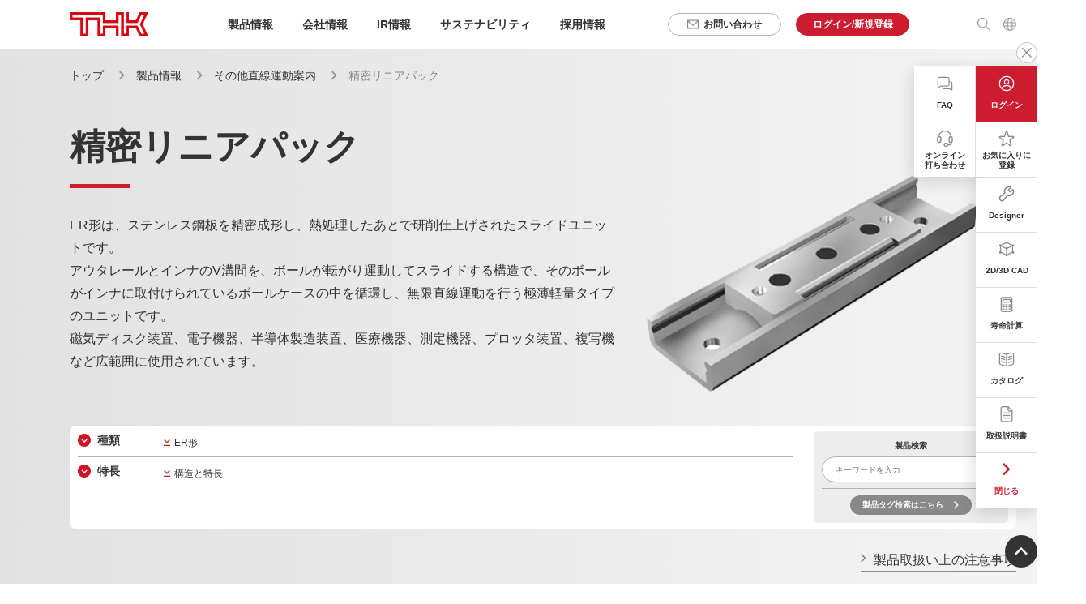

--- FILE ---
content_type: text/html; charset=utf-8
request_url: https://www.thk.com/jp/ja/products/other_linear_motion_guides/precision_linear_pack
body_size: 9664
content:
<!DOCTYPE html><html lang="ja"><head><script>
    // 実行完了待ち
    window.addEventListener('message', function (event) {
        // オリジン判定
        if (event.origin != EVENT_ORIGIN) {
            return;
        }
        let data = event.data;
        // 送信先判定(1件登録の時)
        let target = data.TARGET;
        if (target != 'bookmarkProd') {
            return;
        }
        // イベント判定（適用ボタン時）
        let eventFlag = data.EVENTFLG;
        if (eventFlag == '1') {
            bookmarkProdCheck();
        }
    });
    /**
     * お気に入り登録
     * para_url空の場合、現在のurl（クエリやフラグメントを含まない）を取得
     * para_title空の場合、現在のページのタイトルを取得
     * @param {string} para_url 　登録するURL（デフォルトは空文字）
     * @param {string} para_title 登録するURLのタイトル名（デフォルトは空文字）
     */
    function bookmarkProdRegist(para_url = '', para_title = '') {
        let data_url = para_url;
        let data_title = para_title;
        if (!data_url && !data_title) {
            // 現在のurl（クエリやフラグメントを含まない）を取得
            const currentUrl = decodeURIComponent(window.location.href);
            const url = new URL(currentUrl);
            data_url = new URL(url.origin + url.pathname).toString();
            data_title = document.title;
        }
        // 連携データID
        let dataId = 0;
        // 連携データ設定
        let wkurl = '/favorite/regist';
        // 連携データを一時テーブルに登録して、連携データIDを取得する
        $.ajax({
            type: 'POST',
            url: wkurl, // サービス側の連携用情報登録API実行メソッド(2-3-2)のパス
            dataType: 'json',
            data: { url: data_url, title: data_title },
            async: false,
            cache: false,
            success: function (response) {
                if (response.Result == 0) {
                    dataId = response.TempDataId;
                }
            },
        });
        // ポップアップ画面を呼び出すメソッド
        my_bookmark_prod_reg({ LinkedDataId: dataId, TargetType: 1 });
    }
</script>
    <script>
    /**
     * URLパラメータ付きコピー
     * @param {string} param ジャンプタグ（#以降の情報）のパラメータ
     */
    function urlCopy(param) {
        // 現在のurl（クエリやフラグメントを含まない）を取得
        let currentUrl = decodeURIComponent(window.location.href);
        let url = new URL(currentUrl);
        let copyUrl = new URL(url.origin + url.pathname);
        // paramの値をジャンプタグ（#以降の情報）として付与
        copyUrl = copyUrl.toString() + '#' + param;
        clipboard_copy(copyUrl, true);
    }
</script>
<script>
    /**
     * 指定されたURLをクリップボードにコピーする
     * @param {string} copyUrl コピーする値を指定
     * @param {boolean} showAlert trueの場合アラート表示、false（デフォルト）の場合非表示
     */
    function clipboard_copy(copyUrl, showAlert = false) {
        navigator.clipboard
            .writeText(copyUrl.toString())
            .then(() => {
                // コピー成功時
                if (showAlert) {
                    // 独自ダイアログを作成して表示
                    const dialog = document.createElement('div');
                    dialog.innerHTML = 'コピーしました<br>' + copyUrl.toString();
                    // スタイルをJavaScript内で指定
                    dialog.style.position = 'fixed'; // 固定位置
                    dialog.style.top = '0%'; // 画面上部
                    dialog.style.left = '50%'; // 画面中央
                    dialog.style.transform = 'translateX(-50%)'; // 水平方向で中央揃え
                    dialog.style.padding = '20px';
                    dialog.style.backgroundColor = '#000'; // 背景色を黒に設定
                    dialog.style.color = '#fff'; // 文字色を白に設定
                    dialog.style.border = '1px solid #fff'; // 枠線を白に設定
                    dialog.style.zIndex = '10001'; // 他の要素より前面に表示するため、重なり順序を指定。値が大きいほど前面に表示される
                    // 長いURL対応の追加スタイル
                    dialog.style.boxSizing = 'border-box'; // paddingとborderを含めたサイズ計算にする
                    dialog.style.maxWidth = '90vw'; // 画面幅の90%を最大幅に
                    dialog.style.maxHeight = '80dvh'; // ダイアログの最大高さを画面高さの80%に制限
                    dialog.style.wordWrap = 'break-word'; // 長い単語を折り返し
                    // ダイアログをページに追加
                    document.body.appendChild(dialog);
                    // 2秒後にダイアログを削除
                    setTimeout(() => {
                        document.body.removeChild(dialog);
                    }, 2000);
                }
            })
            .catch(() => {
                // コピー失敗時
                if (showAlert) {
                    alert('コピーができませんでした');
                }
            });
    }
</script>
    <script>
    document.addEventListener('DOMContentLoaded', function () {
        scrollToTarget();
    });
    window.addEventListener('hashchange', function () {
        scrollToTarget();
    });
    /**
     * ヘッダー要素がDOMに挿入されるのを監視し、見つかり次第コールバック関数を実行する。
     * 一定回数までリトライを行い、それでも見つからない場合は null を渡してコールバックを実行する。
     *
     * @param {function(HTMLElement|null): void} callback - ヘッダー要素が見つかった場合に呼ばれるコールバック関数。見つからなければ null が渡される。
     * @param {number} [maxAttempts=100] - ヘッダーを探す最大試行回数。
     * @param {number} [interval=100] - 各試行の間隔（ミリ秒）。
     * @param {number} [attempt=0] - 現在の試行回数（内部利用のため通常は指定不要）。
     */
    function waitForHeader(callback, maxAttempts = 100, interval = 100, attempt = 0) {
        // ヘッダー要素を取得
        const header = document.querySelector('.l-header');
        if (header) {
            callback(header);
        } else if (attempt < maxAttempts) {
            // ヘッダー要素取得リトライ
            setTimeout(() => waitForHeader(callback, maxAttempts, interval, attempt + 1), interval);
        } else {
            // リトライしてもヘッダー要素が取得できない場合、ヘッダーの高さを計算せずにスクロール
            callback(null);
        }
    }
    /**
     * ヘッダー高さを考慮してスクロール処理を行う関数
     *
     * @param {string} targetId - スクロール先のターゲットID（省略可能）。指定がない場合、window.location.hashを使用。
     */
    function scrollToTarget(targetId) {
        // 引数が指定されていない場合は、window.location.hashを使う
        const id = targetId || window.location.hash;
        // id が空、または "#" の場合は処理をスキップ
        if (!id || id === '#') {
            return;
        }
        // ヘッダーが読み込まれるのを待ってからスクロール処理を実行
        waitForHeader((header) => {
            // ヘッダーの高さを取得
            const headerHeight = header ? header.offsetHeight : 0;
            // ターゲット要素を取得
            const target = $(id);
            // ターゲットが存在する場合のみ処理を実行
            if (target.length) {
                const position = target.offset().top - headerHeight;
                $('html, body').animate({
                    scrollTop: position,
                });
            }
        });
    }
</script>
        
            
                <script class="gtm-head-script"></script>
<script>
    window.addEventListener('DOMContentLoaded', function () {
        let pathParts = location.pathname.split("/");
        let localeLangs = `/${pathParts[1]}/${pathParts[2]}`;
        let hostname = location.hostname;
        let gtmHeadScriptEnv = '';
        if (hostname === 'www.thk.com') {
            gtmHeadScriptEnv = 'prod';
        } else if (hostname.includes('stg-')) {
            gtmHeadScriptEnv = 'stg';
        }
        if (gtmHeadScriptEnv) {
            const tmpGtmScriptFilePath = 'gtm-env.json';
            const gtmScriptFilePath = `${localeLangs}/${tmpGtmScriptFilePath.replace("env", gtmHeadScriptEnv)}`;
            fetch(gtmScriptFilePath)
                .then(response => response.json())
                .then(data => {
                    $('.gtm-head-script').prepend(data.head);
                })
                .catch(error => console.error('Error loading the GTM json file:', error));
        } else {
            $('.gtm-head-script').prepend('<!-- No Tag -->');
        }
    });
</script>
                <meta charset="utf-8">
                <meta http-equiv="X-UA-Compatible" content="IE=edge">
                <meta name="viewport" content="width=device-width">
                <meta name="format-detection" content="telephone=no">
                <title>精密リニアパック｜その他直線運動案内｜製品情報｜THKオフィシャルウェブサイト</title>
                 <meta name="description" content="ER形は、ステンレス鋼板を精密成形し、熱処理したあとで研削仕上げされたスライドユニットです。アウタレールとインナのV溝間を、ボールが転がり運動してスライドする構造で、そのボールがインナに取付けられているボールケースの中を循環し、無限直線運動を行う極薄軽量タイプのユニットです。磁気ディスク装置、電子機器、半導体製造装置、医療機器、測定機器、プロッタ装置、複写機など広範囲に使用されています。"> 
                <meta property="og:title" content="精密リニアパック｜その他直線運動案内｜製品情報｜THKオフィシャルウェブサイト">
                <meta property="og:type" content="article">
                <meta property="og:url" content="https://www.thk.com/jp/ja/products/other_linear_motion_guides/precision_linear_pack/">
                <meta property="og:site_name" content="THK">
                <meta property="og:image" content="https://www.thk.com/jp/assets/images/products/other_linear_motion_guides_precision_linear_pack.png">
                <link rel="canonical" href="https://www.thk.com/jp/ja/products/other_linear_motion_guides/precision_linear_pack/">
                <link rel="icon" href="https://www.thk.com/jp/assets/images/favicon.ico">
                <link rel="stylesheet" href="https://www.thk.com/common/assets/css/style_common.css">
                <script type="text/javascript" src="https://www.thk.com/common/assets/js/_a_cast_async.js"></script>
            </head>
            <body class="p-ja">
                <script class="gtm-body-script"></script>
<script>
    window.addEventListener('DOMContentLoaded', function () {
        let pathParts = location.pathname.split("/");
        let localeLangs = `/${pathParts[1]}/${pathParts[2]}`;
        let hostname = location.hostname;
        let gtmHeadScriptEnv = '';
        if (hostname === 'www.thk.com') {
            gtmHeadScriptEnv = 'prod';
        } else if (hostname.includes('stg-')) {
            gtmHeadScriptEnv = 'stg';
        }
        if (gtmHeadScriptEnv) {
            const tmpGtmScriptFilePath = 'gtm-env.json';
            const gtmScriptFilePath = `${localeLangs}/${tmpGtmScriptFilePath.replace("env", gtmHeadScriptEnv)}`;
            fetch(gtmScriptFilePath)
                .then(response => response.json())
                .then(data => {
                    $('.gtm-body-script').prepend(data.body);
                })
                .catch(error => console.error('Error loading the GTM json file:', error));
        } else {
            $('.gtm-body-script').prepend('<!-- No Tag -->');
        }
    });
</script>
                <div id="header_ja" class="js-include"></div>
                <main class="l-container">
                    <div class="p-kv">
                        <div class="p-kv__inner">
                            <div class="p-breadcrumb-wrapper">
                                <ol class="p-breadcrumb">
                                    <li class="p-breadcrumb__item">
                                        <a href="https://www.thk.com/jp/ja/">トップ</a>
                                    </li>
                                    <li class="p-breadcrumb__item">
                                        <a href="https://www.thk.com/jp/ja/products/">製品情報</a>
                                    </li>
                                    <li class="p-breadcrumb__item">
                                        <a href="https://www.thk.com/jp/ja/products/other_linear_motion_guides/">その他直線運動案内</a>
                                    </li>
                                    <li class="p-breadcrumb__item">精密リニアパック</li>
                                </ol>
                            </div>
                            <div class="p-kv__main">
                                <div class="p-kv__text">
                                    <h1 class="c-heading-lv1">
                                        <span class="c-heading-lv1__main">
                                            精密リニアパック
                                        </span>
                                    </h1>
                                    <p class="p-kv__lead">
                                        ER形は、ステンレス鋼板を精密成形し、熱処理したあとで研削仕上げされたスライドユニットです。<br>アウタレールとインナのV溝間を、ボールが転がり運動してスライドする構造で、そのボールがインナに取付けられているボールケースの中を循環し、無限直線運動を行う極薄軽量タイプのユニットです。<br>磁気ディスク装置、電子機器、半導体製造装置、医療機器、測定機器、プロッタ装置、複写機など広範囲に使用されています。
                                    </p>
                                </div>
                                <div class="p-kv__image">
                                    <img src="https://www.thk.com/jp/assets/images/products/other_linear_motion_guides_precision_linear_pack.png">
                                </div>
                            </div>
                            <div class="p-kv__nav">
                                <div class="p-page-nav--kv">
                                    <div class="p-page-nav__links">
                                        <nav>
                                            <ul class="p-page-nav__item-group">
                                                    <li class="p-page-nav__item">
                                                        <a href="#type" class="p-page-nav__category js-page-nav-accordion">種類</a>
                                                        <ul class="p-page-nav__anchor">
                                                            <li class="p-page-nav__anchor-item u-sp">
                                                                <a href="#type">種類</a>
                                                            </li>
                                                                            <li class="p-page-nav__anchor-item">
                                                                                <a href="#type-1" class="js-page-nav-current">ER形</a>
                                                                            </li>
                                                        </ul>
                                                    </li>
                                                    <li class="p-page-nav__item">
                                                        <a href="#feature" class="p-page-nav__category js-page-nav-accordion">特長</a>
                                                        <ul class="p-page-nav__anchor">
                                                                        <li class="p-page-nav__anchor-item">
                                                                            <a href="#feature-1" class="js-page-nav-current">
                                                                                構造と特長
                                                                            </a>
                                                                        </li>
                                                        </ul>
                                                    </li>
                                            </ul>
                                        </nav>
                                    </div>
                                    <div class="p-page-nav__search-box">
                                        <form action="https://www.thk.com/jp/ja/products/search/" method="get">
                                            <p class="p-page-nav__search-box-heading">製品検索</p>
                                            <div class="c-input-search">
                                                <input type="text" name="q" id="q" placeholder="キーワードを入力" class="c-input-search__form">
                                                <button class="c-input-search__button">検索</button>
                                            </div>
                                            <a href="https://www.thk.com/jp/ja/products/search/tag/" class="c-button-search">製品タグ検索はこちら</a>
                                        </form>
                                    </div>
                                </div>
                            </div>
                                <p class="p-kv__link">
                                    <a href="https://www.thk.com/jp/ja/products/other_linear_motion_guides/precision_linear_pack/precautions/" class="c-link">製品取扱い上の注意事項</a>
                                </p>
                        </div>
                    </div>
                    <div class="l-content js-page-nav-content">
                        <div class="p-block-lv2 js-page-nav-lv2" id="type">
                                    <div class="banner-area">
                                        <div id="NG_0000000052" style="margin: 0; padding: 0; display: none;">
<!--write alternate html code here for ad insignt server not respond-->
</div>
<div id="0000000052" style="margin: 0; padding: 0;">
<script>
if (location.protocol == "http:" || location.protocol == "https:") {
    var _target = location.protocol + "//tracer51.h-cast.jp/ad/www.thk.com//0000000052;size=1x1;";
    var _alt = "";
    var _alt_link = "";
    var _alt_div = "NG_0000000052";
    var _aCast_0000000052 = new _ACast(_target, _alt, _alt_link, 1, 1, "0000000052", _alt_div);
    _aCast_0000000052.request();
}
</script>
<noscript>
<!--write alternate html code here for JavaScript off browser-->
</noscript>
</div>
                                    </div>
                                <div class="c-heading-bookmark">
                                    <h2 class="c-heading-lv2">種類</h2>
                                    <div class="c-heading-bookmark__button-group">
                                        <div class="c-heading-bookmark__button-wrapper">
                                            <button class="c-heading-bookmark__button c-heading-bookmark__button--type1" onclick="urlCopy('type')"></button>
                                            <div class="c-heading-bookmark__button-tooltip">
                                                <span>項目のリンクをコピー</span>
                                            </div>
                                        </div>
                                        <div class="c-heading-bookmark__button-wrapper">
                                            <div class="include-not-member">
                                                <a href="https://www.thk.com/jp/ja/auth/login?redirect_link_path=https%3A%2F%2Fwww.thk.com%2Fjp%2Fja%2Fproducts%2Fother_linear_motion_guides%2Fprecision_linear_pack%2F%23type" class="be-tts-link">
                                                    <button class="c-heading-bookmark__button c-heading-bookmark__button--type2"></button>
                                                </a>
                                            </div>
                                            
                                            <div class="c-heading-bookmark__button-tooltip">
                                                <span>項目をお気に入り登録</span>
                                            </div>
                                        </div>
                                    </div>
                                </div>
                                <ul class="p-link-list-2">
                                        <li class="p-link-list-2__item">
                                            <a href="https://www.thk.com/jp/ja/products/other_linear_motion_guides/precision_linear_pack/model_number/" target="_blank">呼び形番</a>
                                        </li>
                                        <li class="p-link-list-2__item">
                                            <a href="https://www.thk.com/jp/ja/products/other_linear_motion_guides/precision_linear_pack/selection/" target="_blank">選定のポイント</a>
                                        </li>
                                </ul>
                                <div class="p-block-lv3--bg">
                                    <p class="c-heading-lv5">特長タグをハイライトする</p>
                                    <div class="p-block__body">
                                        <ul class="p-tag-group">
                                                <li class="p-tag-group__item">
                                                    <span class="c-tag--l js-highlight-tag-select" data-feature-id="61.5798">軽量</span>
                                                </li>
                                                <li class="p-tag-group__item">
                                                    <span class="c-tag--l js-highlight-tag-select" data-feature-id="311.5823">コンパクト</span>
                                                </li>
                                                <li class="p-tag-group__item">
                                                    <span class="c-tag--l js-highlight-tag-select" data-feature-id="1061.5898">高速応答性</span>
                                                </li>
                                        </ul>
                                    </div>
                                </div>
                            <div class="c-grid">
                                <div class="c-grid__row">
                                                    <div class="c-grid__col" data-col="6" data-sp-col="12">
                                                        <div class="p-card js-page-nav-lv3" id="type-1">
                                                            <a href="https://www.thk.com/jp/ja/products/other_linear_motion_guides/precision_linear_pack/er/">
                                                                <div class="p-card__header">
                                                                    <span class="p-card__header-icon"></span>
                                                                    <span>ER形</span>
                                                                </div>
                                                            </a>
                                                            <div class="p-card__body">
                                                                <div class="p-card__body-inner">
                                                                    <div class="p-card__image js-modal-image">
                                                                        <img src="https://www.thk.com/jp/assets/images/products/precision_linear_pack_er.png" alt="" width="672" height="472">
                                                                    </div>
                                                                    <div class="p-card__text-group">
                                                                        <ul class="p-tag-group">
                                                                                                <li class="p-tag-group__item">
                                                                                                    <span class="c-tag js-highlight-tag" data-feature-id="61.5798">軽量</span>
                                                                                                </li>
                                                                                                <li class="p-tag-group__item">
                                                                                                    <span class="c-tag js-highlight-tag" data-feature-id="1061.5898">高速応答性</span>
                                                                                                </li>
                                                                                                <li class="p-tag-group__item">
                                                                                                    <span class="c-tag js-highlight-tag" data-feature-id="311.5823">コンパクト</span>
                                                                                                </li>
                                                                        </ul>
                                                                    </div>
                                                                </div>
                                                            </div>
                                                        </div>
                                                    </div>
                                </div>
                            </div>
                        </div>
                        <div class="p-block-lv2 js-page-nav-lv2" id="feature">
                                    <div class="banner-area">
                                        <div id="NG_0000000057" style="margin: 0; padding: 0; display: none;">
<!--write alternate html code here for ad insignt server not respond-->
</div>
<div id="0000000057" style="margin: 0; padding: 0;">
<script>
if (location.protocol == "http:" || location.protocol == "https:") {
    var _target = location.protocol + "//tracer51.h-cast.jp/ad/www.thk.com//0000000057;size=1x1;";
    var _alt = "";
    var _alt_link = "";
    var _alt_div = "NG_0000000057";
    var _aCast_0000000057 = new _ACast(_target, _alt, _alt_link, 1, 1, "0000000057", _alt_div);
    _aCast_0000000057.request();
}
</script>
<noscript>
<!--write alternate html code here for JavaScript off browser-->
</noscript>
</div>
                                    </div>
                                <div class="c-heading-bookmark">
                                    <h2 class="c-heading-lv2">特長</h2>
                                    <div class="c-heading-bookmark__button-group">
                                        <div class="c-heading-bookmark__button-wrapper">
                                            <button class="c-heading-bookmark__button c-heading-bookmark__button--type1" onclick="urlCopy('feature')"></button>
                                            <div class="c-heading-bookmark__button-tooltip">
                                                <span>項目のリンクをコピー</span>
                                            </div>
                                        </div>
                                        <div class="c-heading-bookmark__button-wrapper">
                                            <div class="include-not-member">
                                                <a href="https://www.thk.com/jp/ja/auth/login?redirect_link_path=https%3A%2F%2Fwww.thk.com%2Fjp%2Fja%2Fproducts%2Fother_linear_motion_guides%2Fprecision_linear_pack%2F%23feature" class="be-tts-link">
                                                    <button class="c-heading-bookmark__button c-heading-bookmark__button--type2"></button>
                                                </a>
                                            </div>
                                            
                                            <div class="c-heading-bookmark__button-tooltip">
                                                <span>項目をお気に入り登録</span>
                                            </div>
                                        </div>
                                    </div>
                                </div>
                                        <div class="p-block-lv3 js-page-nav-lv3" id="feature-1">
                                            <div class="c-heading-bookmark">
                                                <h3 class="c-heading-lv3">構造と特長</h3>
                                                    <div class="c-heading-bookmark__button-group">
                                                        <div class="c-heading-bookmark__button-wrapper">
                                                            <button class="c-heading-bookmark__button c-heading-bookmark__button--type1" onclick="urlCopy(`feature-1`)"></button>
                                                            <div class="c-heading-bookmark__button-tooltip">
                                                                <span>項目のリンクをコピー</span>
                                                            </div>
                                                        </div>
                                                        <div class="c-heading-bookmark__button-wrapper">
                                                            <div class="include-not-member">
                                                                <a href="https://www.thk.com/jp/ja/auth/login?redirect_link_path=https%3A%2F%2Fwww.thk.com%2Fjp%2Fja%2Fproducts%2Fother_linear_motion_guides%2Fprecision_linear_pack%2F%23feature-1" class="be-tts-link">
                                                                    <button class="c-heading-bookmark__button c-heading-bookmark__button--type2"></button>
                                                                </a>
                                                            </div>
                                                            
                                                            <div class="c-heading-bookmark__button-tooltip">
                                                                <span>項目をお気に入り登録</span>
                                                            </div>
                                                        </div>
                                                    </div>
                                            </div>
                                            <div class="p-block__body">
  <div class="c-grid">
  <div class="c-grid__row">
  <div class="c-grid__col" data-col="12">
  <div class="c-figure-wrap">
  <figure class="c-figure js-modal-image-zoom"><img src="https://www.thk.com/jp/assets/images/products/other_linear_motion_guides_precision_linear_pack_ja_img_f09.jpg" alt=""></figure></div>
  </div>
  </div>
  </div>
  <p class="c-text">
  ER形は、ステンレス鋼板を精密成形し、熱処理したあとで研削仕上げされたスライドユニットです。アウタレールとインナのV溝間を、ボールが転がり運動してスライドする構造で、そのボールがインナに取付けられているボールケースの中を循環し、無限直線運動を行う極薄軽量タイプのユニットです。<br>
  磁気ディスク装置、電子機器、半導体製造装置、医療機器、測定機器、プロッタ装置、複写機など広範囲に使用されています。
  </p>
  <h4 class="c-heading-lv4"><span>設計・組立コストの削減</span></h4>
  <p class="c-text">
  精密機器等に使用されている従来のミニチュアボールベアリングに比べ、設計コストや組立工数が削減でき、高精度な直線案内が得られます。
  </p>
  <h4 class="c-heading-lv4"><span>長期間の安定性を維持</span></h4>
  <p class="c-text">
  摩擦係数が極めて小さいボール循環タイプのスライドユニットで、長期間安定した性能が得られます。
  </p>
  <h4 class="c-heading-lv4"><span>軽量・コンパクト・高速応答性</span></h4>
  <p class="c-text">
  アウタレールとインナは、ステンレス鋼板の最小肉厚で構成されています。<br>
  軽量のため、慣性モーメントが小さくなり、優れた高速応答性を発揮します。
  </p>
  </div>
                                        </div>
                        </div>
                    </div>
                </main>
                <div class="p-page-nav--fixed js-page-nav">
                    <div class="p-page-nav--fixed__inner">
                        <div class="p-page-nav__tab">
                            <ul class="p-page-nav__tab-head">
                                    <li class="p-page-nav__tab-item js-page-nav-tab is-active">
                                        <a href="#type" class="p-page-nav__category js-page-nav-current">種類</a>
                                    </li>
                                    <li class="p-page-nav__tab-item js-page-nav-tab is-active">
                                        <a href="#feature" class="p-page-nav__category js-page-nav-current">特長</a>
                                    </li>
                            </ul>
                            <div class="p-page-nav__tab-body">
                                    <div class="p-page-nav__tab-content js-page-nav-tab-content is-active">
                                        <ul class="p-page-nav__anchor">
                                                            <li class="p-page-nav__anchor-item">
                                                                <a href="#type-1" class="js-page-nav-current">ER形</a>
                                                            </li>
                                        </ul>
                                    </div>
                                    <div class="p-page-nav__tab-content js-page-nav-tab-content">
                                        <ul class="p-page-nav__anchor">
                                                        <li class="p-page-nav__anchor-item">
                                                            <a href="#feature-1" class="js-page-nav-current">構造と特長</a>
                                                        </li>
                                        </ul>
                                    </div>
                            </div>
                        </div>
                        <div class="p-page-nav__search">
                            <div class="p-page-nav__search-open js-page-nav-search-open">製品検索</div>
                            <div class="p-page-nav__search-content js-page-nav-search">
                                <form action="https://www.thk.com/jp/ja/products/search/" method="get" class="p-page-nav__search-inner">
                                    <p class="p-page-nav__search-heading">製品検索</p>
                                    <div class="c-input-search">
                                        <input type="text" name="q" id="q" placeholder="キーワードを入力" class="c-input-search__form">
                                        <button class="c-input-search__button">検索</button>
                                    </div>
                                </form>
                                <div class="p-page-nav__search-close js-page-nav-search-close">閉じる</div>
                            </div>
                        </div>
                    </div>
                </div>
                <div id="footer_ja" class="js-include"></div>
                <nav class="p-toolbar js-toolbar is-open include-not-member">
    <ul class="p-toolbar__items">
        <li class="p-toolbar__item--login">
            <a href="/jp/ja/auth/login/" class="p-toolbar__item-inner">
                <span class="p-toolbar__item-icon"><img src="https://www.thk.com/jp/assets/images/icon/icon_login_01.png" alt=""></span>
                <span class="p-toolbar__item-text">ログイン</span>
            </a>
        </li>
                <li class="p-toolbar__item">
                    <a href="https://www.thk.com/jp/ja/auth/login?redirect_link_path=" class="p-toolbar__item-inner be-tts-link" target="_self">
                        <span class="p-toolbar__item-icon"><img src="/jp/assets/images/icon/icon_favorite_01.png" alt=""></span>
                        <span class="p-toolbar__item-text">お気に入りに<br>登録</span>
                    </a>
                </li>
                <li class="p-toolbar__item">
                    <a href="https://www.thk.com/jp/ja/auth/login?redirect_link_path=https%3A%2F%2Fonline.thk.com%2Ftools%2Fdesigner%2Fstd%2Fjp%2Fja%2FSOP%2FModel%2F%3Fmode%3DPLP" class="p-toolbar__item-inner be-tts-link" target="_blank">
                        <span class="p-toolbar__item-icon"><img src="/jp/assets/images/icon/icon_setting_01.png" alt=""></span>
                        <span class="p-toolbar__item-text">Designer</span>
                    </a>
                </li>
                <li class="p-toolbar__item">
                    <a href="https://www.thk.com/jp/ja/auth/login?redirect_link_path=https%3A%2F%2Fonline.thk.com%2Ftools%2Fcad%2Fjp%2Fja%2F%3FlanguageIso%3Dja%26info%3Dthk%2Flinear_motion_systems%2Fprecision_linear_pack%2F" class="p-toolbar__item-inner be-tts-link" target="_blank">
                        <span class="p-toolbar__item-icon"><img src="/jp/assets/images/icon/icon_cad_01.png" alt=""></span>
                        <span class="p-toolbar__item-text">2D/3D CAD</span>
                    </a>
                </li>
                <li class="p-toolbar__item">
                    <a href="https://www.thk.com/jp/ja/products/tools/designer/life_calculator/" class="p-toolbar__item-inner" target="_blank">
                        <span class="p-toolbar__item-icon"><img src="/jp/assets/images/icon/icon_calc_01.png" alt=""></span>
                        <span class="p-toolbar__item-text">寿命計算</span>
                    </a>
                </li>
                <li class="p-toolbar__item">
                    <a href="https://www.thk.com/jp/ja/products/catalog/ctr/J_06_LinearPack.pdf" class="p-toolbar__item-inner" target="_blank">
                        <span class="p-toolbar__item-icon"><img src="/jp/assets/images/icon/icon_catalog_01.png" alt=""></span>
                        <span class="p-toolbar__item-text">カタログ</span>
                    </a>
                </li>
                <li class="p-toolbar__item">
                    <a href="https://www.thk.com/jp/ja/products/services/catalog/" class="p-toolbar__item-inner" target="_blank">
                        <span class="p-toolbar__item-icon"><img src="/jp/assets/images/icon/icon_download_01.png" alt=""></span>
                        <span class="p-toolbar__item-text">取扱説明書</span>
                    </a>
                </li>
                    <li class="p-toolbar__item--trigger js-toolbar-expand">
                        <a href="" class="p-toolbar__item-inner" target="_blank">
                            <span class="p-toolbar__item-icon"><img src="https://www.thk.com/jp/assets/images/icon/icon_arrow_right_01.png" alt=""></span>
                            <span class="p-toolbar__item-text">
                                <span class="p-toolbar__item-text-close">閉じる</span>
                                <span class="p-toolbar__item-text-open">もっと見る</span>
                            </span>
                        </a>
                    </li>
                </ul>
                <ul class="p-toolbar__items js-toolbar-expand-content">
                <li class="p-toolbar__item">
                    <a href="https://www.thk.com/jp/ja/products/faq/" class="p-toolbar__item-inner" target="_blank">
                        <span class="p-toolbar__item-icon"><img src="/jp/assets/images/icon/icon_faq_01.png" alt=""></span>
                        <span class="p-toolbar__item-text">FAQ</span>
                    </a>
                </li>
                <li class="p-toolbar__item">
                    <a href="https://tech.thk.com/thk_transfer/index.php?trans=onlinemeeting_form" class="p-toolbar__item-inner" target="_blank">
                        <span class="p-toolbar__item-icon"><img src="/jp/assets/images/icon/icon_online_01.png" alt=""></span>
                        <span class="p-toolbar__item-text">オンライン<br>打ち合わせ</span>
                    </a>
                </li>
        </ul>
    <div class="p-toolbar__close js-toolbar-close">
        <img src="https://www.thk.com/jp/assets/images/icon/icon_tool_close_01.png" alt="">
    </div>
</nav>
            
        
<div class="p-toolbar__open js-toolbar-open"><img src="https://www.thk.com/jp/assets/images/icon/icon_tool_open_01_ja.png" alt=""></div>
<script data-ot-ignore="" src="https://code.jquery.com/jquery-3.6.0.js"></script>
<script data-ot-ignore="" src="https://code.jquery.com/ui/1.13.0/jquery-ui.js"></script>
<link rel="stylesheet" href="https://code.jquery.com/ui/1.13.0/themes/smoothness/jquery-ui.css">
<script type="text/javascript" src="https://online.thk.com/mypage/js/Bookmark/BookmarkProdEdit.js?20220512"></script>
<link rel="stylesheet" href="https://online.thk.com/mypage/css/Bookmark/BookmarkProdEditDialog.css?20220512">
<div id="my_bmprodedit_div1">
    <div id="my_bmprodedit_div2">
        <iframe id="my_bmprodedit_iframe"></iframe>
    </div>
</div>
<script>
    // 実行完了待ち
    window.addEventListener('message', function (event) {
        // オリジン判定
        if (event.origin != EVENT_ORIGIN) {
            return;
        }
        let data = event.data;
        // 送信先判定(1件登録の時)
        let target = data.TARGET;
        if (target != 'bookmarkProd') {
            return;
        }
        // イベント判定（適用ボタン時）
        let eventFlag = data.EVENTFLG;
        if (eventFlag == '1') {
            bookmarkProdCheck();
        }
    });
    /**
     * お気に入り登録
     * para_url空の場合、現在のurl（クエリやフラグメントを含まない）を取得
     * para_title空の場合、現在のページのタイトルを取得
     * @param {string} para_url 　登録するURL（デフォルトは空文字）
     * @param {string} para_title 登録するURLのタイトル名（デフォルトは空文字）
     */
    function bookmarkProdRegist(para_url = '', para_title = '') {
        let data_url = para_url;
        let data_title = para_title;
        if (!data_url && !data_title) {
            // 現在のurl（クエリやフラグメントを含まない）を取得
            const currentUrl = decodeURIComponent(window.location.href);
            const url = new URL(currentUrl);
            data_url = new URL(url.origin + url.pathname).toString();
            data_title = document.title;
        }
        // 連携データID
        let dataId = 0;
        // 連携データ設定
        let wkurl = '/favorite/regist';
        // 連携データを一時テーブルに登録して、連携データIDを取得する
        $.ajax({
            type: 'POST',
            url: wkurl, // サービス側の連携用情報登録API実行メソッド(2-3-2)のパス
            dataType: 'json',
            data: { url: data_url, title: data_title },
            async: false,
            cache: false,
            success: function (response) {
                if (response.Result == 0) {
                    dataId = response.TempDataId;
                }
            },
        });
        // ポップアップ画面を呼び出すメソッド
        my_bookmark_prod_reg({ LinkedDataId: dataId, TargetType: 1 });
    }
</script>
<!-- ログイン中 -->

                <script src="https://www.thk.com/common/assets/js/script_common.js"></script>
                <script>
    // 画面表示時
    $(document).ready(function () {
        // ページタイトルを取得
        const pageTitle = document.title;
        // ログイン/未ログイン要素取得
        const notMemberElement = document.querySelector('.include-not-member');
        // ログイン画面のURL生成
        const loginURL = "https://www.thk.com/jp/ja/auth/login?redirect_link_path=";
        // h4タグが存在する場合に処理を実行
        $('h4').each(function () {
            // 最も近い親のh3のidを取得
            const parentH3 = $(this).closest('.js-page-nav-lv3');
            const parentId = parentH3.attr('id');
            // 同じh3内での現在のh4の順番を取得（1から開始）
            const h4Index = parentH3.find('h4').index(this) + 1;
            // 新しいIDを生成（例：feature-1-1）
            const newId = `${parentId}-${h4Index}`;
            // リダイレクトに設定するURLをエンコード
            const redirectEncodeURL = encodeURIComponent("https://www.thk.com/jp/ja/products/other_linear_motion_guides/precision_linear_pack/#" + newId);
            // h4のテキストを取得
            const h4Text = $(this).text().trim();
            const h4BookmarkRegexReplaceTitle = h4Text.replace(/<[^>]*>/g, '');
            // h4タグの前にbookmarkクラスでラップする
            $(this).wrap(`<div class="c-heading-bookmark" id="${newId}">`);
            // h4タグの後ろにボタングループを追加（wrapで作成したdivの中に入る）
            $(this).after(`
                <div class="c-heading-bookmark__button-group">
                    <div class="c-heading-bookmark__button-wrapper">
                        <button class="c-heading-bookmark__button c-heading-bookmark__button--type1" 
                                onclick="urlCopy('${newId}')"></button>
                        <div class="c-heading-bookmark__button-tooltip">
                            <span>項目のリンクをコピー</span>
                        </div>
                    </div>
                    <div class="c-heading-bookmark__button-wrapper">
                        ${
                            notMemberElement
                                ? `
                            <div class="include-not-member">
                                <a href="${loginURL}${redirectEncodeURL}" class="be-tts-link">
                                    <button class="c-heading-bookmark__button c-heading-bookmark__button--type2">
                                    </button>
                                </a>
                            </div>
                        `
                                : `
                            <div class="include-member">
                                <span>
                                    <button class="c-heading-bookmark__button c-heading-bookmark__button--type2" 
                                            onclick="bookmarkProdRegist(\`https://www.thk.com/jp/ja/products/other_linear_motion_guides/precision_linear_pack/#${newId}\`,\`${h4BookmarkRegexReplaceTitle}｜${pageTitle}\`)">
                                    </button>
                                </span>
                            </div>
                        `
                        }
                        <div class="c-heading-bookmark__button-tooltip">
                            <span>項目をお気に入り登録</span>
                        </div>
                    </div>
                </div>
            `);
        });
        // h4の処理が完了した後、URLにハッシュがあれば該当位置にジャンプ
        const hash = window.location.hash;
        if (hash) {
            // -が含まれている場合
            if (hash.includes('-')) {
                // 三段階の階層構造（例：detail-123-1やoption-456-1）の場合
                const parts = hash.split('-');
                if (parts.length === 3) {
                    window.location.hash = '';
                    window.location.hash = hash;
                }
            }
        }
    });
</script>
                <script src="https://www.thk.com/common/assets/js/ja/script_autologout.js"></script>
            
        
<script>(function(){var uchar = "";})()</script></body></html>

--- FILE ---
content_type: text/html; charset=utf-8
request_url: https://www.thk.com/jp/assets/include/header_ja.html
body_size: 9650
content:
<html><head></head><body><header class="l-header">
    <div class="l-header__inner">
        <a href="https://www.thk.com/jp/ja/" class="l-header__logo p-en-header__logo">
            <span class="l-header__logo-image"><img src="https://www.thk.com/jp/assets/images/logo.png" alt="THK"></span>
        </a>
        <ul class="l-header__nav">
            <li class="l-header__nav-item js-header-products">
                <a href="https://www.thk.com/jp/ja/products/"><p>製品情報</p></a>
                <div class="l-header__menu js-pc-menu-products">
                    <div class="l-header__menu-content js-nav-products">
                        <div class="l-header__products">
                            <a href="https://www.thk.com/jp/ja/products/" class="l-header__product-link-1 js-header-fold">製品情報</a>
                            <div class="l-header__product-lv1 js-header-lv1">
                                <span class="l-header__product-heading">製品ラインナップ</span>
                                <ul class="l-header__product-links-1">
                                    <li>
                                                  <span class="l-header__product-link-2">直動システム</span>
                                              <ul class="l-header__product-links-2">
                                                            <li>
                                                                            <a href="" class="l-header__product-link-2 js-header-expand-lv2" data-header-lv2="lm_guide">
                                                                                LMガイド
                                                                            </a>
                                                            </li>
                                                            <li>
                                                                            <a href="" class="l-header__product-link-2 js-header-expand-lv2" data-header-lv2="ball_screw">
                                                                                ボールねじ
                                                                            </a>
                                                            </li>
                                                            <li>
                                                                            <a href="" class="l-header__product-link-2 js-header-expand-lv2" data-header-lv2="lm_guide_actuator">
                                                                                LMガイドアクチュエータ
                                                                            </a>
                                                            </li>
                                                            <li>
                                                                            <a href="" class="l-header__product-link-2 js-header-expand-lv2" data-header-lv2="cross_roller_ring">
                                                                                クロスローラーリング／<br>複列リング
                                                                            </a>
                                                            </li>
                                                            <li>
                                                                            <a href="" class="l-header__product-link-2 js-header-expand-lv2" data-header-lv2="ball_spline">
                                                                                ボールスプライン
                                                                            </a>
                                                            </li>
                                                            <li>
                                                                            <a href="" class="l-header__product-link-2 js-header-expand-lv2" data-header-lv2="other_linear_motion_guides">
                                                                                その他直線運動案内
                                                                            </a>
                                                            </li>
                                                            <li>
                                                                            <a href="" class="l-header__product-link-2 js-header-expand-lv2" data-header-lv2="other_power_transmission_elements">
                                                                                その他動力伝達要素
                                                                            </a>
                                                            </li>
                                                            <li>
                                                                            <a href="" class="l-header__product-link-2 js-header-expand-lv2" data-header-lv2="other_rotary_guides">
                                                                                その他回転案内
                                                                            </a>
                                                            </li>
                                                            <li>
                                                                            <a href="" class="l-header__product-link-2 js-header-expand-lv2" data-header-lv2="joints">
                                                                                ジョイント(接合部品)
                                                                            </a>
                                                            </li>
                                                            <li>
                                                                            <a href="" class="l-header__product-link-2 js-header-expand-lv2" data-header-lv2="accessories_for_lubrication">
                                                                                潤滑関連製品
                                                                            </a>
                                                            </li>
                                              </ul>
                                                  <span class="l-header__product-link-2">その他製品カテゴリ</span>
                                              <ul class="l-header__product-links-2">
                                                            <li>
                                                                            <a href="" class="l-header__product-link-2 js-header-expand-lv2" data-header-lv2="actuator">
                                                                                電動アクチュエータ
                                                                            </a>
                                                            </li>
                                                            <li>
                                                                        <a href="https://www.thk.com/jp/thk-unit/" class="l-header__product-link-2" data-header-lv2="unit" target="_blank">
                                                                            ユニットソリューション
                                                                        </a>
                                                            </li>
                                                            <li>
                                                                        <a href="https://www.thk.com/omniedge/jp/" class="l-header__product-link-2" data-header-lv2="omniedge" target="_blank">
                                                                            OEE最大化プラットフォーム OMNIedge
                                                                        </a>
                                                            </li>
                                                            <li>
                                                                            <a href="" class="l-header__product-link-2 js-header-expand-lv2" data-header-lv2="robot_top">
                                                                                ロボットソリューション
                                                                            </a>
                                                            </li>
                                                            <li>
                                                                        <a href="https://www.menshin.biz/?q=menshin" class="l-header__product-link-2" data-header-lv2="seismic_isolation" target="_blank">
                                                                            THK免震
                                                                        </a>
                                                            </li>
                                              </ul>
                                    </li>
                                </ul>
                                <span class="l-header__product-heading">製品サービス情報</span>
                                <ul class="l-header__product-links-1">
                                                                    <li>
                                                                        <a href="https://www.thk.com/jp/ja/products/information/parameter_sheet/" class="l-header__product-link-2">輸出該非判定</a>
                                                                    </li>
                                                                    <li>
                                                                        <a href="https://www.thk.com/jp/ja/products/information/discontinued/" class="l-header__product-link-2">生産終了製品の一覧</a>
                                                                    </li>
                                                                    <li>
                                                                        <a href="https://www.thk.com/jp/ja/products/information/counterfeit/" class="l-header__product-link-2">模倣品に対するご注意</a>
                                                                    </li>
                                                                    <li>
                                                                        <a href="https://www.thk.com/jp/ja/products/information/sds/" class="l-header__product-link-2">SDS 化学物質等安全データシート</a>
                                                                    </li>
                                                                    <li>
                                                                        <a href="https://www.thk.com/jp/ja/products/information/standard_grease/" class="l-header__product-link-2">各種製品の標準グリース</a>
                                                                    </li>
                                </ul>
                                <a href="https://www.thk.com/jp/ja/journal/products/" class="l-header__product-link-3">製品ジャーナル</a>
                                <a href="https://www.thk.com/jp/ja/news/products/" class="l-header__product-link-3">製品ニュース</a>
                            </div>
                                                    <div class="l-header__product-lv2 js-header-lv2" id="lm_guide">
                                                        <div class="l-header__product-lv2__inner">
                                                                    <a href="https://www.thk.com/jp/ja/products/lm_guide/" class="l-header__product-link-1 u-pc">LMガイド</a>
                                                                    <ul class="l-header__product-links-1">
                                                                        <li>
                                                                            <a href="https://www.thk.com/jp/ja/products/lm_guide/" class="l-header__product-link-2 u-sp">LMガイド</a>
                                                                    <ul class="l-header__product-links-2">
                                                                                        <li>
                                                                                                    <a href="https://www.thk.com/jp/ja/products/lm_guide/caged_ball/" class="l-header__product-link-2">ボールリテーナ入りLMガイド</a>
                                                                                        </li>
                                                                                        <li>
                                                                                                    <a href="https://www.thk.com/jp/ja/products/lm_guide/full_ball/" class="l-header__product-link-2">総ボールタイプLMガイド</a>
                                                                                        </li>
                                                                                        <li>
                                                                                                    <a href="https://www.thk.com/jp/ja/products/lm_guide/caged_roller/" class="l-header__product-link-2">ローラーリテーナ入りLMガイド</a>
                                                                                        </li>
                                                                                        <li>
                                                                                                    <a href="https://www.thk.com/jp/ja/products/lm_guide/full_roller/" class="l-header__product-link-2">総ローラータイプLMガイド</a>
                                                                                        </li>
                                                                                        <li>
                                                                                                    <a href="https://www.thk.com/jp/ja/products/lm_guide/gk_series/" class="l-header__product-link-2">LMガイド GKシリーズ</a>
                                                                                        </li>
                                                                                        <li>
                                                                                                    <a href="https://www.thk.com/jp/ja/products/lm_guide/special_environment/" class="l-header__product-link-2">特殊環境用LMガイド</a>
                                                                                        </li>
                                                                                        <li>
                                                                                                    <a href="https://www.thk.com/jp/ja/products/lm_guide/linear_encoder/" class="l-header__product-link-2">リニアエンコーダ付きLMガイド</a>
                                                                                        </li>
                                                                    </ul>
                                                                </li>
                                                            </ul>
                                                        </div>
                                                    </div>
                                                    <div class="l-header__product-lv2 js-header-lv2" id="ball_screw">
                                                        <div class="l-header__product-lv2__inner">
                                                                    <a href="https://www.thk.com/jp/ja/products/ball_screw/" class="l-header__product-link-1 u-pc">ボールねじ</a>
                                                                    <ul class="l-header__product-links-1">
                                                                        <li>
                                                                            <a href="https://www.thk.com/jp/ja/products/ball_screw/" class="l-header__product-link-2 u-sp">ボールねじ</a>
                                                                    <ul class="l-header__product-links-2">
                                                                                        <li>
                                                                                                    <a href="https://www.thk.com/jp/ja/products/ball_screw/caged_ball/" class="l-header__product-link-2">ボールリテーナ入り精密ボールねじ</a>
                                                                                        </li>
                                                                                        <li>
                                                                                                    <a href="https://www.thk.com/jp/ja/products/ball_screw/full_ball/" class="l-header__product-link-2">総ボールタイプ精密ボールねじ</a>
                                                                                        </li>
                                                                                        <li>
                                                                                                    <a href="https://www.thk.com/jp/ja/products/ball_screw/unfinished_shaft_end/" class="l-header__product-link-2">軸端末未加工品精密ボールねじ</a>
                                                                                        </li>
                                                                                        <li>
                                                                                                    <a href="https://www.thk.com/jp/ja/products/ball_screw/finished_shaft_end_sda-vz/" class="l-header__product-link-2">軸端末完成品精密ボールねじ SDA-VZ</a>
                                                                                        </li>
                                                                                        <li>
                                                                                                    <a href="https://www.thk.com/jp/ja/products/ball_screw/finished_shaft_end/" class="l-header__product-link-2">軸端末完成品精密ボールねじ BNK</a>
                                                                                        </li>
                                                                                        <li>
                                                                                                    <a href="https://www.thk.com/jp/ja/products/ball_screw/transport/" class="l-header__product-link-2">総ボールタイプ転造ボールねじ</a>
                                                                                        </li>
                                                                                        <li>
                                                                                                    <a href="https://www.thk.com/jp/ja/products/ball_screw/transport_unfinished_shaft_end/" class="l-header__product-link-2">軸端末未加工品転造ボールねじ</a>
                                                                                        </li>
                                                                                        <li>
                                                                                                    <a href="https://www.thk.com/jp/ja/products/ball_screw/rotary-nut/" class="l-header__product-link-2">精密ロータリーボールねじ</a>
                                                                                        </li>
                                                                                        <li>
                                                                                                    <a href="https://www.thk.com/jp/ja/products/ball_screw/transport_rotary-nut/" class="l-header__product-link-2">転造ロータリーボールねじ</a>
                                                                                        </li>
                                                                                        <li>
                                                                                                    <a href="https://www.thk.com/jp/ja/products/ball_screw/ball_screw_spline/" class="l-header__product-link-2">精密ボールねじ・スプライン</a>
                                                                                        </li>
                                                                                        <li>
                                                                                                    <a href="https://www.thk.com/jp/ja/products/ball_screw/integrated_ball_screw_and_ball_spline/" class="l-header__product-link-2">ボールねじ一体型ボールスプライン DSP</a>
                                                                                        </li>
                                                                                        <li>
                                                                                                    <a href="https://www.thk.com/jp/ja/products/ball_screw/support_unit/" class="l-header__product-link-2">ボールねじ周辺機器 サポートユニット</a>
                                                                                        </li>
                                                                                        <li>
                                                                                                    <a href="https://www.thk.com/jp/ja/products/ball_screw/nut_bracket/" class="l-header__product-link-2">ボールねじ周辺機器 ナットブラケット</a>
                                                                                        </li>
                                                                                        <li>
                                                                                                    <a href="https://www.thk.com/jp/ja/products/ball_screw/lock_nut/" class="l-header__product-link-2">ボールねじ周辺機器 ロックナット</a>
                                                                                        </li>
                                                                    </ul>
                                                                </li>
                                                            </ul>
                                                        </div>
                                                    </div>
                                                    <div class="l-header__product-lv2 js-header-lv2" id="lm_guide_actuator">
                                                        <div class="l-header__product-lv2__inner">
                                                                    <a href="https://www.thk.com/jp/ja/products/lm_guide_actuator/" class="l-header__product-link-1 u-pc">LMガイドアクチュエータ</a>
                                                                    <ul class="l-header__product-links-1">
                                                                        <li>
                                                                            <a href="https://www.thk.com/jp/ja/products/lm_guide_actuator/" class="l-header__product-link-2 u-sp">LMガイドアクチュエータ</a>
                                                                    <ul class="l-header__product-links-2">
                                                                                        <li>
                                                                                                    <a href="https://www.thk.com/jp/ja/products/lm_guide_actuator/caged_ball/" class="l-header__product-link-2">ボールリテーナ入り SKR</a>
                                                                                        </li>
                                                                                        <li>
                                                                                                    <a href="https://www.thk.com/jp/ja/products/lm_guide_actuator/full_ball/" class="l-header__product-link-2">総ボールタイプ KR</a>
                                                                                        </li>
                                                                                        <li>
                                                                                                    <a href="https://www.thk.com/jp/ja/products/lm_guide_actuator/ksf/" class="l-header__product-link-2">高速・高加減速 KSF</a>
                                                                                        </li>
                                                                    </ul>
                                                                </li>
                                                            </ul>
                                                        </div>
                                                    </div>
                                                    <div class="l-header__product-lv2 js-header-lv2" id="cross_roller_ring">
                                                        <div class="l-header__product-lv2__inner">
                                                                    <a href="https://www.thk.com/jp/ja/products/cross_roller_ring/" class="l-header__product-link-1 u-pc">クロスローラーリング／<br>複列リング</a>
                                                                    <ul class="l-header__product-links-1">
                                                                        <li>
                                                                            <a href="https://www.thk.com/jp/ja/products/cross_roller_ring/" class="l-header__product-link-2 u-sp">クロスローラーリング／<br>複列リング</a>
                                                                    <ul class="l-header__product-links-2">
                                                                                        <li>
                                                                                                    <a href="https://www.thk.com/jp/ja/products/cross_roller_ring/cross_roller_ring/" class="l-header__product-link-2">クロスローラーリング</a>
                                                                                        </li>
                                                                                        <li>
                                                                                                    <a href="https://www.thk.com/jp/ja/products/cross_roller_ring/double-row_angular/" class="l-header__product-link-2">複列アンギュラリング</a>
                                                                                        </li>
                                                                                        <li>
                                                                                                    <a href="https://www.thk.com/jp/ja/products/cross_roller_ring/roller_ring/" class="l-header__product-link-2">高速ローラーリング</a>
                                                                                        </li>
                                                                    </ul>
                                                                </li>
                                                            </ul>
                                                        </div>
                                                    </div>
                                                    <div class="l-header__product-lv2 js-header-lv2" id="ball_spline">
                                                        <div class="l-header__product-lv2__inner">
                                                                    <a href="https://www.thk.com/jp/ja/products/ball_spline/" class="l-header__product-link-1 u-pc">ボールスプライン</a>
                                                                    <ul class="l-header__product-links-1">
                                                                        <li>
                                                                            <a href="https://www.thk.com/jp/ja/products/ball_spline/" class="l-header__product-link-2 u-sp">ボールスプライン</a>
                                                                    <ul class="l-header__product-links-2">
                                                                                        <li>
                                                                                                    <a href="https://www.thk.com/jp/ja/products/ball_spline/high_torque_caged/" class="l-header__product-link-2">リテーナ入り高トルク形ボールスプライン</a>
                                                                                        </li>
                                                                                        <li>
                                                                                                    <a href="https://www.thk.com/jp/ja/products/ball_spline/high_torque_type/" class="l-header__product-link-2">総ボールタイプ高トルク形ボールスプライン</a>
                                                                                        </li>
                                                                                        <li>
                                                                                                    <a href="https://www.thk.com/jp/ja/products/ball_spline/medium_torque_type/" class="l-header__product-link-2">総ボールタイプ中トルク形ボールスプライン</a>
                                                                                        </li>
                                                                                        <li>
                                                                                                    <a href="https://www.thk.com/jp/ja/products/ball_spline/rotary_geared_type/" class="l-header__product-link-2">ロータリーボールスプライン ギア付き</a>
                                                                                        </li>
                                                                                        <li>
                                                                                                    <a href="https://www.thk.com/jp/ja/products/ball_spline/rotary_support_bearing/" class="l-header__product-link-2">ロータリーボールスプライン サポートベアリング付タイプ</a>
                                                                                        </li>
                                                                    </ul>
                                                                </li>
                                                            </ul>
                                                        </div>
                                                    </div>
                                                    <div class="l-header__product-lv2 js-header-lv2" id="other_linear_motion_guides">
                                                        <div class="l-header__product-lv2__inner">
                                                                    <a href="https://www.thk.com/jp/ja/products/other_linear_motion_guides/" class="l-header__product-link-1 u-pc">その他直線運動案内</a>
                                                                    <ul class="l-header__product-links-1">
                                                                        <li>
                                                                            <a href="https://www.thk.com/jp/ja/products/other_linear_motion_guides/" class="l-header__product-link-2 u-sp">その他直線運動案内</a>
                                                                    <ul class="l-header__product-links-2">
                                                                                        <li>
                                                                                                    <a href="https://www.thk.com/jp/ja/products/other_linear_motion_guides/spline_nut/" class="l-header__product-link-2">スプラインナット</a>
                                                                                        </li>
                                                                                        <li>
                                                                                                    <a href="https://www.thk.com/jp/ja/products/other_linear_motion_guides/slide_pack/" class="l-header__product-link-2">スライドパック</a>
                                                                                        </li>
                                                                                        <li>
                                                                                                    <a href="https://www.thk.com/jp/ja/products/other_linear_motion_guides/slide_rail/" class="l-header__product-link-2">スライドレール</a>
                                                                                        </li>
                                                                                        <li>
                                                                                                    <a href="https://www.thk.com/jp/ja/products/other_linear_motion_guides/utility_slide/" class="l-header__product-link-2">ユーティリティスライド</a>
                                                                                        </li>
                                                                                        <li>
                                                                                                    <a href="https://www.thk.com/jp/ja/products/other_linear_motion_guides/precision_linear_pack/" class="l-header__product-link-2">精密リニアパック</a>
                                                                                        </li>
                                                                                        <li>
                                                                                                    <a href="https://www.thk.com/jp/ja/products/other_linear_motion_guides/cross_roller_guide_ball_guide/" class="l-header__product-link-2">クロスローラーガイド・ボールガイド</a>
                                                                                        </li>
                                                                                        <li>
                                                                                                    <a href="https://www.thk.com/jp/ja/products/other_linear_motion_guides/cross_roller_table/" class="l-header__product-link-2">クロスローラーテーブル</a>
                                                                                        </li>
                                                                                        <li>
                                                                                                    <a href="https://www.thk.com/jp/ja/products/other_linear_motion_guides/guide_ball_bushing/" class="l-header__product-link-2">ガイドボールブッシュ</a>
                                                                                        </li>
                                                                                        <li>
                                                                                                    <a href="https://www.thk.com/jp/ja/products/other_linear_motion_guides/linear_bushing/" class="l-header__product-link-2">リニアブッシュ</a>
                                                                                        </li>
                                                                                        <li>
                                                                                                    <a href="https://www.thk.com/jp/ja/products/other_linear_motion_guides/linear_ball_slide/" class="l-header__product-link-2">リニアボールスライド</a>
                                                                                        </li>
                                                                                        <li>
                                                                                                    <a href="https://www.thk.com/jp/ja/products/other_linear_motion_guides/lm_roller/" class="l-header__product-link-2">LMローラー</a>
                                                                                        </li>
                                                                                        <li>
                                                                                                    <a href="https://www.thk.com/jp/ja/products/other_linear_motion_guides/flat_roller/" class="l-header__product-link-2">フラットローラー</a>
                                                                                        </li>
                                                                                        <li>
                                                                                                    <a href="https://www.thk.com/jp/ja/products/other_linear_motion_guides/lm_stroke/" class="l-header__product-link-2">LMストローク</a>
                                                                                        </li>
                                                                    </ul>
                                                                </li>
                                                            </ul>
                                                        </div>
                                                    </div>
                                                    <div class="l-header__product-lv2 js-header-lv2" id="other_power_transmission_elements">
                                                        <div class="l-header__product-lv2__inner">
                                                                    <a href="https://www.thk.com/jp/ja/products/other_power_transmission_elements/" class="l-header__product-link-1 u-pc">その他動力伝達要素</a>
                                                                    <ul class="l-header__product-links-1">
                                                                        <li>
                                                                            <a href="https://www.thk.com/jp/ja/products/other_power_transmission_elements/" class="l-header__product-link-2 u-sp">その他動力伝達要素</a>
                                                                    <ul class="l-header__product-links-2">
                                                                                        <li>
                                                                                                    <a href="https://www.thk.com/jp/ja/products/other_power_transmission_elements/lead_screw_nut/" class="l-header__product-link-2">スクリューナット</a>
                                                                                        </li>
                                                                                        <li>
                                                                                                    <a href="https://www.thk.com/jp/ja/products/other_power_transmission_elements/change_nut/" class="l-header__product-link-2">チェンジナット</a>
                                                                                        </li>
                                                                    </ul>
                                                                </li>
                                                            </ul>
                                                        </div>
                                                    </div>
                                                    <div class="l-header__product-lv2 js-header-lv2" id="other_rotary_guides">
                                                        <div class="l-header__product-lv2__inner">
                                                                    <a href="https://www.thk.com/jp/ja/products/other_rotary_guides/" class="l-header__product-link-1 u-pc">その他回転案内</a>
                                                                    <ul class="l-header__product-links-1">
                                                                        <li>
                                                                            <a href="https://www.thk.com/jp/ja/products/other_rotary_guides/" class="l-header__product-link-2 u-sp">その他回転案内</a>
                                                                    <ul class="l-header__product-links-2">
                                                                                        <li>
                                                                                                    <a href="https://www.thk.com/jp/ja/products/other_rotary_guides/cam_follower/" class="l-header__product-link-2">カムフォロア</a>
                                                                                        </li>
                                                                                        <li>
                                                                                                    <a href="https://www.thk.com/jp/ja/products/other_rotary_guides/roller_follower/" class="l-header__product-link-2">ローラーフォロア</a>
                                                                                        </li>
                                                                    </ul>
                                                                </li>
                                                            </ul>
                                                        </div>
                                                    </div>
                                                    <div class="l-header__product-lv2 js-header-lv2" id="joints">
                                                        <div class="l-header__product-lv2__inner">
                                                                    <a href="https://www.thk.com/jp/ja/products/joints/" class="l-header__product-link-1 u-pc">ジョイント(接合部品)</a>
                                                                    <ul class="l-header__product-links-1">
                                                                        <li>
                                                                            <a href="https://www.thk.com/jp/ja/products/joints/" class="l-header__product-link-2 u-sp">ジョイント(接合部品)</a>
                                                                    <ul class="l-header__product-links-2">
                                                                                        <li>
                                                                                                    <a href="https://www.thk.com/jp/ja/products/joints/spherical_plain_bearing/" class="l-header__product-link-2">球面軸受</a>
                                                                                        </li>
                                                                                        <li>
                                                                                                    <a href="https://www.thk.com/jp/ja/products/joints/link_ball/" class="l-header__product-link-2">リンクボール</a>
                                                                                        </li>
                                                                                        <li>
                                                                                                    <a href="https://www.thk.com/jp/ja/products/joints/rod_end/" class="l-header__product-link-2">ロッドエンド</a>
                                                                                        </li>
                                                                    </ul>
                                                                </li>
                                                            </ul>
                                                        </div>
                                                    </div>
                                                    <div class="l-header__product-lv2 js-header-lv2" id="accessories_for_lubrication">
                                                        <div class="l-header__product-lv2__inner">
                                                                    <a href="https://www.thk.com/jp/ja/products/accessories_for_lubrication/" class="l-header__product-link-1 u-pc">潤滑関連製品</a>
                                                                    <ul class="l-header__product-links-1">
                                                                        <li>
                                                                            <a href="https://www.thk.com/jp/ja/products/accessories_for_lubrication/" class="l-header__product-link-2 u-sp">潤滑関連製品</a>
                                                                    <ul class="l-header__product-links-2">
                                                                                        <li>
                                                                                                    <a href="https://www.thk.com/jp/ja/products/accessories_for_lubrication/thk_original_grease/" class="l-header__product-link-2">オリジナルグリース</a>
                                                                                        </li>
                                                                                        <li>
                                                                                                    <a href="https://www.thk.com/jp/ja/products/accessories_for_lubrication/lubrication_equipment/" class="l-header__product-link-2">潤滑用器具</a>
                                                                                        </li>
                                                                                        <li>
                                                                                                    <a href="https://www.thk.com/jp/ja/products/accessories_for_lubrication/accessories_for_lubrication/" class="l-header__product-link-2">潤滑用付属部品</a>
                                                                                        </li>
                                                                    </ul>
                                                                </li>
                                                            </ul>
                                                        </div>
                                                    </div>
                                                    <div class="l-header__product-lv2 js-header-lv2" id="actuator">
                                                        <div class="l-header__product-lv2__inner">
                                                                    <a href="https://www.thk.com/jp/ja/products/actuator/" class="l-header__product-link-1 u-pc">電動アクチュエータ</a>
                                                                    <ul class="l-header__product-links-1">
                                                                        <li>
                                                                            <a href="https://www.thk.com/jp/ja/products/actuator/" class="l-header__product-link-2 u-sp">電動アクチュエータ</a>
                                                                    <ul class="l-header__product-links-2">
                                                                                        <li>
                                                                                                    <a href="https://www.thk.com/jp/ja/products/actuator/skr/" class="l-header__product-link-2">コンパクトシリーズ SKR</a>
                                                                                        </li>
                                                                                        <li>
                                                                                                    <a href="https://www.thk.com/jp/ja/products/actuator/kr/" class="l-header__product-link-2">コンパクトシリーズ KR</a>
                                                                                        </li>
                                                                                        <li>
                                                                                                    <a href="https://www.thk.com/jp/ja/products/actuator/ksf/" class="l-header__product-link-2">コンパクトシリーズ  KSF</a>
                                                                                        </li>
                                                                                        <li>
                                                                                                    <a href="https://www.thk.com/jp/ja/products/actuator/krf/" class="l-header__product-link-2">コンパクトシリーズ  KRF</a>
                                                                                        </li>
                                                                                        <li>
                                                                                                    <a href="https://www.thk.com/jp/ja/products/actuator/universal/" class="l-header__product-link-2">ユニバーサルシリーズ</a>
                                                                                        </li>
                                                                                        <li>
                                                                                                    <a href="https://www.thk.com/jp/ja/products/actuator/economy/" class="l-header__product-link-2">エコノミーシリーズ</a>
                                                                                        </li>
                                                                                        <li>
                                                                                                    <a href="https://www.thk.com/jp/ja/products/actuator/clean/" class="l-header__product-link-2">クリーンシリーズ</a>
                                                                                        </li>
                                                                                        <li>
                                                                                                    <a href="https://www.thk.com/jp/ja/products/actuator/lightweight/" class="l-header__product-link-2">軽量シリーズ</a>
                                                                                        </li>
                                                                                        <li>
                                                                                                    <a href="https://www.thk.com/jp/ja/products/actuator/multi_axis/" class="l-header__product-link-2">多軸シリーズ</a>
                                                                                        </li>
                                                                                        <li>
                                                                                                    <a href="https://www.thk.com/jp/ja/products/actuator/controller/" class="l-header__product-link-2">コントローラシリーズ</a>
                                                                                        </li>
                                                                                        <li>
                                                                                                    <a href="https://www.thk.com/jp/ja/products/actuator/press/" class="l-header__product-link-2">プレスシリーズ</a>
                                                                                        </li>
                                                                                        <li>
                                                                                                    <a href="https://www.thk.com/jp/ja/products/actuator/linearmotor/" class="l-header__product-link-2">リニアモータシリーズ</a>
                                                                                        </li>
                                                                                        <li>
                                                                                                    <a href="https://www.thk.com/jp/ja/products/actuator/precisionstage/" class="l-header__product-link-2">精密ステージシリーズ</a>
                                                                                        </li>
                                                                                        <li>
                                                                                                    <a href="https://www.thk.com/jp/ja/products/actuator/robotmodule/" class="l-header__product-link-2">ロボットモジュールシリーズ</a>
                                                                                        </li>
                                                                                        <li>
                                                                                                    <a href="https://www.thk.com/jp/ja/products/actuator/rodtype/" class="l-header__product-link-2">ロッド形アクチュエータ</a>
                                                                                        </li>
                                                                                        <li>
                                                                                                <a href="https://www.thk.com/jp/ja/products/actuator/silveyer/ksl_ksh-l_ksh-17vl_ksh-25al/" class="l-header__product-link-2" target="_blank">リンクレスケーブルチェーン サイルベア</a>
                                                                                        </li>
                                                                    </ul>
                                                                </li>
                                                            </ul>
                                                        </div>
                                                    </div>
                                                    <div class="l-header__product-lv2 js-header-lv2" id="unit">
                                                        <div class="l-header__product-lv2__inner">
                                                                        <a href="https://www.thk.com/jp/thk-unit/" class="l-header__product-link-1 u-pc" target="_blank">ユニットソリューション</a>
                                                                        <ul class="l-header__product-links-1">
                                                                            <li>
                                                                                <a href="https://www.thk.com/jp/thk-unit/" class="l-header__product-link-2 u-sp" target="_blank">ユニットソリューション</a>
                                                                    <ul class="l-header__product-links-2">
                                                                    </ul>
                                                                </li>
                                                            </ul>
                                                        </div>
                                                    </div>
                                                    <div class="l-header__product-lv2 js-header-lv2" id="omniedge">
                                                        <div class="l-header__product-lv2__inner">
                                                                        <a href="https://www.thk.com/omniedge/jp/" class="l-header__product-link-1 u-pc" target="_blank">OEE最大化プラットフォーム OMNIedge</a>
                                                                        <ul class="l-header__product-links-1">
                                                                            <li>
                                                                                <a href="https://www.thk.com/omniedge/jp/" class="l-header__product-link-2 u-sp" target="_blank">OEE最大化プラットフォーム OMNIedge</a>
                                                                    <ul class="l-header__product-links-2">
                                                                    </ul>
                                                                </li>
                                                            </ul>
                                                        </div>
                                                    </div>
                                                    <div class="l-header__product-lv2 js-header-lv2" id="robot_top">
                                                        <div class="l-header__product-lv2__inner">
                                                                    <a href="https://www.thk.com/jp/ja/products/robot_top/" class="l-header__product-link-1 u-pc">ロボットソリューション</a>
                                                                    <ul class="l-header__product-links-1">
                                                                        <li>
                                                                            <a href="https://www.thk.com/jp/ja/products/robot_top/" class="l-header__product-link-2 u-sp">ロボットソリューション</a>
                                                                    <ul class="l-header__product-links-2">
                                                                                        <li>
                                                                                                <a href="https://www.thk.com/brand/vts/jp/" class="l-header__product-link-2" target="_blank">次世代リニア搬送システム Versatile Transport System</a>
                                                                                        </li>
                                                                                        <li>
                                                                                                <a href="https://www.thk.com/ppr/jp/" class="l-header__product-link-2" target="_blank">ピック&amp;プレースロボット PPR</a>
                                                                                        </li>
                                                                                        <li>
                                                                                                <a href="https://www.thk.com/opm/brand/combination_robot/jp/" class="l-header__product-link-2" target="_blank">コンビネーションロボット</a>
                                                                                        </li>
                                                                                        <li>
                                                                                                    <a href="https://www.thk.com/jp/ja/products/robot_top/cylindrical_coordinate_module/" class="l-header__product-link-2">円筒座標型モジュール</a>
                                                                                        </li>
                                                                                        <li>
                                                                                                <a href="https://www.thk.com/brand/signas/jp/" class="l-header__product-link-2" target="_blank">フレキシブル次世代搬送ロボット SIGNAS</a>
                                                                                        </li>
                                                                                        <li>
                                                                                                <a href="https://www.thk.com/opm/logistics/prs/" class="l-header__product-link-2" target="_blank">ピッキングロボットハンドシステム PRS</a>
                                                                                        </li>
                                                                                        <li>
                                                                                                <a href="https://www.thk.com/opm/brand/tnh/jp/" class="l-header__product-link-2" target="_blank">次世代マルチ吸着ハンド TNH</a>
                                                                                        </li>
                                                                                        <li>
                                                                                                    <a href="https://www.thk.com/jp/ja/products/robot_top/robot_traveling_axis_module/" class="l-header__product-link-2">ロボット走行軸モジュール</a>
                                                                                        </li>
                                                                                        <li>
                                                                                                    <a href="https://www.thk.com/jp/ja/products/robot_top/rotary_module/" class="l-header__product-link-2">回転モジュール</a>
                                                                                        </li>
                                                                                        <li>
                                                                                                <a href="https://www.thkintechs.co.jp/business_03/" class="l-header__product-link-2" target="_blank">ヒト型ロボット NEXTAGE</a>
                                                                                        </li>
                                                                    </ul>
                                                                </li>
                                                            </ul>
                                                        </div>
                                                    </div>
                                                    <div class="l-header__product-lv2 js-header-lv2" id="seismic_isolation">
                                                        <div class="l-header__product-lv2__inner">
                                                                        <a href="https://www.menshin.biz/?q=menshin" class="l-header__product-link-1 u-pc" target="_blank">THK免震</a>
                                                                        <ul class="l-header__product-links-1">
                                                                            <li>
                                                                                <a href="https://www.menshin.biz/?q=menshin" class="l-header__product-link-2 u-sp" target="_blank">THK免震</a>
                                                                    <ul class="l-header__product-links-2">
                                                                    </ul>
                                                                </li>
                                                            </ul>
                                                        </div>
                                                    </div>
                        </div>
                    </div>
                </div>
            </li>
                    <li class="l-header__nav-item js-header-corporate">
                        <a href="https://www.thk.com/jp/ja/company/"><p>会社情報</p></a>
                        <div class="l-header__menu js-pc-menu-corporate">
                            <div class="l-header__menu-content js-nav-corporate">
                                <div class="l-header__products">
                                    <a href="https://www.thk.com/jp/ja/company/" class="l-header__product-link-1">会社情報</a>
                <div class="l-header__product-lv1 js-header-lv1">
                    <span class="l-header__product-heading">会社情報</span>
                    <ul class="l-header__product-links-1">
                        <li>
                            <ul class="l-header__product-links-2">
                                            <li class="l-header__product-links-2">
                                                        <a href="https://www.thk.com/jp/ja/company/about/" class="l-header__product-link-2" data-header-lv2="company_2nd_step_1">THKとは</a>
                                            </li>
                                            <li class="l-header__product-links-2">
                                                        <a href="https://www.thk.com/jp/ja/company/message/" class="l-header__product-link-2" data-header-lv2="company_2nd_step_2">ご挨拶</a>
                                            </li>
                                            <li class="l-header__product-links-2">
                                                        <a href="https://www.thk.com/jp/ja/company/outline/" class="l-header__product-link-2" data-header-lv2="company_2nd_step_3">会社概要</a>
                                            </li>
                                            <li class="l-header__product-links-2">
                                                        <a href="https://www.thk.com/jp/ja/company/officers/" class="l-header__product-link-2" data-header-lv2="company_2nd_step_4">役員一覧</a>
                                            </li>
                                            <li class="l-header__product-links-2">
                                                        <a href="https://www.thk.com/jp/ja/company/history/" class="l-header__product-link-2" data-header-lv2="company_2nd_step_5">THKの歴史・沿革</a>
                                            </li>
                                            <li class="l-header__product-links-2">
                                                        <a href="https://www.thk.com/jp/ja/company/field/" class="l-header__product-link-2" data-header-lv2="company_2nd_step_6">事業領域</a>
                                            </li>
                                            <li class="l-header__product-links-2">
                                                        <a href="https://www.thk.com/jp/ja/company/ad/" class="l-header__product-link-2" data-header-lv2="company_2nd_step_7">掲出看板・広告紹介</a>
                                            </li>
                                                        <li class="l-header__product-links-2">
                                                            <a href="" class="l-header__product-link-2 js-header-expand-lv2" data-header-lv2="company_2nd_step_8">拠点一覧</a>
                                                        </li>
                            </ul>
                        </li>
                    </ul>
                                    <a href="https://www.thk.com/jp/ja/special/sap/" class="l-header__product-link-3">購買システム(SAP Ariba)</a>
                                    <a href="https://www.thk.com/jp/ja/special/compliancehelpline/" class="l-header__product-link-3">THKグループ取引先様相談窓口（ヘルプライン）</a>
                                    <a href="https://www.thk.com/jp/ja/news/company/" class="l-header__product-link-3">THKからのお知らせ</a>
                                    <a href="https://www.thk.com/jp/ja/news/event/" class="l-header__product-link-3">イベントニュース</a>
                </div>
                                        <div class="l-header__product-lv2 js-header-lv2" id="company_2nd_step_8">
                                            <div class="l-header__product-lv2__inner">
                                                        <a class="l-header__product-link-1 u-pc">拠点一覧</a>
                                                        <ul class="l-header__product-links-1">
                                                            <li>
                                                                <a class="l-header__product-link-2 u-sp">拠点一覧</a>
                                                                <ul class="l-header__product-links-2">
                                                                    <li>
                                                                                <a href="https://www.thk.com/jp/ja/company/domestic_base/" class="l-header__product-link-2">本社・支店・テクノセンター</a>
                                                                    </li>
                                            <li>
                                                        <a href="https://www.thk.com/jp/ja/company/domestic_production_base/" class="l-header__product-link-2">日本生産拠点</a>
                                            </li>
                                            <li>
                                                        <a href="https://www.thk.com/jp/ja/company/overseas_base/" class="l-header__product-link-2">海外販売拠点・代理店</a>
                                            </li>
                                            <li>
                                                        <a href="https://www.thk.com/jp/ja/company/overseas_production_base/" class="l-header__product-link-2">海外生産拠点</a>
                                            </li>
                                            <li>
                                                        <a href="https://www.thk.com/jp/ja/company/associate/" class="l-header__product-link-2">THKグループ</a>
                                            </li>
                                    </ul>
                                </li>
                            </ul>
                        </div>
                    </div>
                                </div>
                            </div>
                        </div>
                    </li>
                    <li class="l-header__nav-item js-header-ir">
                        <a href="https://www.thk.com/jp/ja/ir/"><p>IR情報</p></a>
                        <div class="l-header__menu js-pc-menu-ir">
                            <div class="l-header__menu-content js-nav-ir">
                                <div class="l-header__products">
                                    <a href="https://www.thk.com/jp/ja/ir/" class="l-header__product-link-1">IR情報</a>
                <div class="l-header__product-lv1 js-header-lv1">
                    <span class="l-header__product-heading">IR情報</span>
                    <ul class="l-header__product-links-1">
                        <li>
                            <ul class="l-header__product-links-2">
                                                        <li class="l-header__product-links-2">
                                                            <a href="" class="l-header__product-link-2 js-header-expand-lv2" data-header-lv2="ir_2nd_step_1">経営理念・方針</a>
                                                        </li>
                                                            <li class="l-header__product-links-2">
                                                                <a href="" class="l-header__product-link-2 js-header-expand-lv2" data-header-lv2="ir_2nd_step_4">財務・業績</a>
                                                            </li>
                                                                                  <li class="l-header__product-links-2">
                                                                                      <a href="" class="l-header__product-link-2 js-header-expand-lv2" data-header-lv2="ir_2nd_step_IRライブラリ">IRライブラリ</a>
                                                                                  </li>
                                                            <li class="l-header__product-links-2">
                                                                <a href="" class="l-header__product-link-2 js-header-expand-lv2" data-header-lv2="ir_2nd_step_10">株式・社債</a>
                                                            </li>
                                            <li class="l-header__product-links-2">
                                                        <a href="https://www.thk.com/jp/ja/ir/investors/" class="l-header__product-link-2" data-header-lv2="ir_2nd_step_14">個人投資家の皆様へ</a>
                                            </li>
                                                                <li class="l-header__product-links-2">
                                                                            <a href="https://www.thk.com/jp/ja/ir/calendar/" class="l-header__product-link-2">IRカレンダー</a>
                                                                </li>
                                                                <li class="l-header__product-links-2">
                                                                            <a href="https://www.thk.com/jp/ja/ir/publicnotice/" class="l-header__product-link-2">法定公告</a>
                                                                </li>
                                            <li class="l-header__product-links-2">
                                                        <a href="https://www.thk.com/jp/ja/ir/faq/" class="l-header__product-link-2" data-header-lv2="ir_2nd_step_15">お問い合わせ、よくあるご質問</a>
                                            </li>
                            </ul>
                        </li>
                    </ul>
                                    <a href="https://www.thk.com/jp/ja/news/ir/" class="l-header__product-link-3">IRニュース</a>
                                    <a href="https://www.thk.com/jp/ja/company/message/" class="l-header__product-link-3">[会社情報]ご挨拶</a>
                                    <a href="https://www.thk.com/jp/ja/company/outline/" class="l-header__product-link-3">[会社情報]会社概要</a>
                </div>
                                                <div class="l-header__product-lv2 js-header-lv2" id="ir_2nd_step_IRライブラリ">
                                                    <div class="l-header__product-lv2__inner">
                                                        <span class="l-header__product-link-1 u-pc">IRライブラリ</span>
                                                        <ul class="l-header__product-links-1">
                                                            <li>
                                                                <span class="l-header__product-link-2 u-sp">IRライブラリ</span>
                                                                <ul class="l-header__product-links-2">
                                        <li>
                                                    <a href="https://www.thk.com/jp/ja/ir/library/results/" class="l-header__product-link-2">決算関連情報</a>
                                        </li>
                                        <li>
                                                    <a href="https://www.thk.com/jp/ja/ir/library/movie/" class="l-header__product-link-2">決算説明会動画</a>
                                        </li>
                                        <li>
                                                    <a href="https://www.thk.com/jp/ja/ir/library/integratedreport/" class="l-header__product-link-2">統合報告書</a>
                                        </li>
                                        <li>
                                                    <a href="https://www.thk.com/jp/ja/ir/library/report/" class="l-header__product-link-2">報告書</a>
                                        </li>
                                    </ul>
                                </li>
                            </ul>
                        </div>
                    </div>
                                        <div class="l-header__product-lv2 js-header-lv2" id="ir_2nd_step_1">
                                            <div class="l-header__product-lv2__inner">
                                                        <a class="l-header__product-link-1 u-pc">経営理念・方針</a>
                                                        <ul class="l-header__product-links-1">
                                                            <li>
                                                                <a class="l-header__product-link-2 u-sp">経営理念・方針</a>
                                                                <ul class="l-header__product-links-2">
                                                                    <li>
                                                                                <a href="https://www.thk.com/jp/ja/ir/management/philosophy/" class="l-header__product-link-2">経営理念・経営方針、方針・規則</a>
                                                                    </li>
                                            <li>
                                                        <a href="https://www.thk.com/jp/ja/ir/management/growth_strategy/" class="l-header__product-link-2">THKの成長戦略</a>
                                            </li>
                                            <li>
                                                        <a href="https://www.thk.com/jp/ja/ir/management/governance/" class="l-header__product-link-2">コーポレートガバナンス</a>
                                            </li>
                                                            </ul>
                                                        </li>
                                                    </ul>
                                                </div>
                                            </div>
                                            <div class="l-header__product-lv2 js-header-lv2" id="ir_2nd_step_4">
                                                <div class="l-header__product-lv2__inner">
                                                            <a class="l-header__product-link-1 u-pc">財務・業績</a>
                                                            <ul class="l-header__product-links-1">
                                                                <li>
                                                                    <a class="l-header__product-link-2 u-sp">財務・業績</a>
                                                                    <ul class="l-header__product-links-2">
                                                                        <li>
                                                                                    <a href="https://www.thk.com/jp/ja/ir/finance/highlights/" class="l-header__product-link-2">業績ハイライト</a>
                                                                        </li>
                                            <li>
                                                        <a href="https://www.thk.com/jp/ja/ir/finance/pl/" class="l-header__product-link-2">連結損益計算書</a>
                                            </li>
                                            <li>
                                                        <a href="https://www.thk.com/jp/ja/ir/finance/bs/" class="l-header__product-link-2">連結財政状態計算書</a>
                                            </li>
                                            <li>
                                                        <a href="https://www.thk.com/jp/ja/ir/finance/segment/" class="l-header__product-link-2">セグメント情報</a>
                                            </li>
                                            <li>
                                                        <a href="https://www.thk.com/jp/ja/ir/finance/cf/" class="l-header__product-link-2">キャッシュフロー</a>
                                            </li>
                                            <li>
                                                        <a href="https://www.thk.com/jp/ja/ir/finance/index/" class="l-header__product-link-2">財務指標</a>
                                            </li>
                                                            </ul>
                                                        </li>
                                                    </ul>
                                                </div>
                                            </div>
                                            <div class="l-header__product-lv2 js-header-lv2" id="ir_2nd_step_10">
                                                <div class="l-header__product-lv2__inner">
                                                            <a class="l-header__product-link-1 u-pc">株式・社債</a>
                                                            <ul class="l-header__product-links-1">
                                                                <li>
                                                                    <a class="l-header__product-link-2 u-sp">株式・社債</a>
                                                                    <ul class="l-header__product-links-2">
                                                                                                <li>
                                                                                                            <a href="https://www.thk.com/jp/ja/ir/stock/meeting/" class="l-header__product-link-2">株主総会</a>
                                                                                                </li>
                                                                        <li>
                                                                                    <a href="https://www.thk.com/jp/ja/ir/stock/info/" class="l-header__product-link-2">株式の状況</a>
                                                                        </li>
                                            <li>
                                                        <a href="https://www.thk.com/jp/ja/ir/stock/rating/" class="l-header__product-link-2">格付・社債の状況</a>
                                            </li>
                                            <li>
                                                        <a href="https://www.thk.com/jp/ja/ir/stock/memo/" class="l-header__product-link-2">株式事務のご案内</a>
                                            </li>
                                            <li>
                                                        <a href="https://www.thk.com/jp/ja/ir/stock/unit/" class="l-header__product-link-2">株式事務のお手続きについて</a>
                                            </li>
                                    </ul>
                                </li>
                            </ul>
                        </div>
                    </div>
                                </div>
                            </div>
                        </div>
                    </li>
                    <li class="l-header__nav-item js-header-sustainability">
                        <a href="https://www.thk.com/jp/ja/sustainability/"><p>サステナビリティ</p></a>
                        <div class="l-header__menu js-pc-menu-sustainability">
                            <div class="l-header__menu-content js-nav-sustainability">
                                <div class="l-header__products">
                                    <a href="https://www.thk.com/jp/ja/sustainability/" class="l-header__product-link-1">サステナビリティ</a>
                <div class="l-header__product-lv1 js-header-lv1">
                    <span class="l-header__product-heading">サステナビリティ</span>
                    <ul class="l-header__product-links-1">
                        <li>
                            <ul class="l-header__product-links-2">
                                            <li class="l-header__product-links-2">
                                                        <a href="https://www.thk.com/jp/ja/sustainability/message/" class="l-header__product-link-2" data-header-lv2="sustainability_2nd_step_1">社長メッセージ</a>
                                            </li>
                                            <li class="l-header__product-links-2">
                                                        <a href="https://www.thk.com/jp/ja/sustainability/philosophy/" class="l-header__product-link-2" data-header-lv2="sustainability_2nd_step_2">新経営方針「ROE10％超の早期実現」</a>
                                            </li>
                                            <li class="l-header__product-links-2">
                                                        <a href="https://www.thk.com/jp/ja/sustainability/ayumi/" class="l-header__product-link-2" data-header-lv2="sustainability_2nd_step_3">経営理念と歩み</a>
                                            </li>
                                            <li class="l-header__product-links-2">
                                                        <a href="https://www.thk.com/jp/ja/sustainability/engagement/" class="l-header__product-link-2" data-header-lv2="sustainability_2nd_step_4">事業戦略</a>
                                            </li>
                                            <li class="l-header__product-links-2">
                                                        <a href="https://www.thk.com/jp/ja/sustainability/csr/" class="l-header__product-link-2" data-header-lv2="sustainability_2nd_step_5">サステナビリティ基本方針</a>
                                            </li>
                                            <li class="l-header__product-links-2">
                                                        <a href="https://www.thk.com/jp/ja/sustainability/material_issues_kpis/" class="l-header__product-link-2" data-header-lv2="sustainability_2nd_step_6">マテリアリティとKPI</a>
                                            </li>
                                            <li class="l-header__product-links-2">
                                                        <a href="https://www.thk.com/jp/ja/sustainability/valuechain/" class="l-header__product-link-2" data-header-lv2="sustainability_2nd_step_7">バリューチェーンにおけるサステナビリティ</a>
                                            </li>
                                            <li class="l-header__product-links-2">
                                                        <a href="https://www.thk.com/jp/ja/sustainability/interview/" class="l-header__product-link-2" data-header-lv2="sustainability_2nd_step_8">社外取締役メッセージ</a>
                                            </li>
                                            <li class="l-header__product-links-2">
                                                        <a href="https://www.thk.com/jp/ja/sustainability/valuecreation/" class="l-header__product-link-2" data-header-lv2="sustainability_2nd_step_9">価値創造プロセス</a>
                                            </li>
                                            <li class="l-header__product-links-2">
                                                        <a href="https://www.thk.com/jp/ja/sustainability/capitals/" class="l-header__product-link-2" data-header-lv2="sustainability_2nd_step_10">経営資本と強み</a>
                                            </li>
                                                        <li class="l-header__product-links-2">
                                                            <a href="" class="l-header__product-link-2 js-header-expand-lv2" data-header-lv2="sustainability_2nd_step_11">環境</a>
                                                        </li>
                                                            <li class="l-header__product-links-2">
                                                                <a href="" class="l-header__product-link-2 js-header-expand-lv2" data-header-lv2="sustainability_2nd_step_19">社会</a>
                                                            </li>
                                                            <li class="l-header__product-links-2">
                                                                <a href="" class="l-header__product-link-2 js-header-expand-lv2" data-header-lv2="sustainability_2nd_step_27">ガバナンス</a>
                                                            </li>
                                                            <li class="l-header__product-links-2">
                                                                <a href="" class="l-header__product-link-2 js-header-expand-lv2" data-header-lv2="sustainability_2nd_step_32">ライブラリ</a>
                                                            </li>
                                            <li class="l-header__product-links-2">
                                                        <a href="https://www.thk.com/jp/ja/sustainability/esg/" class="l-header__product-link-2" data-header-lv2="sustainability_2nd_step_34">ESG投資家の皆様へ</a>
                                            </li>
                                            <li class="l-header__product-links-2">
                                                        <a href="https://www.thk.com/jp/ja/sustainability/gri/" class="l-header__product-link-2" data-header-lv2="sustainability_2nd_step_35">GRIガイドライン対照表</a>
                                            </li>
                            </ul>
                        </li>
                    </ul>
                                    <a href="https://www.thk.com/jp/ja/journal/csr/" class="l-header__product-link-3">サステナビリティジャーナル</a>
                                    <a href="https://www.thk.com/jp/ja/news/sustainability/" class="l-header__product-link-3">サステナビリティニュース</a>
                                    <a href="https://www.thk.com/jp/ja/company/history/" class="l-header__product-link-3">[会社情報]THKの歴史・沿革</a>
                </div>
                                        <div class="l-header__product-lv2 js-header-lv2" id="sustainability_2nd_step_11">
                                            <div class="l-header__product-lv2__inner">
                                                        <a class="l-header__product-link-1 u-pc">環境</a>
                                                        <ul class="l-header__product-links-1">
                                                            <li>
                                                                <a class="l-header__product-link-2 u-sp">環境</a>
                                                                <ul class="l-header__product-links-2">
                                                                    <li>
                                                                                <a href="https://www.thk.com/jp/ja/sustainability/environment/management/" class="l-header__product-link-2">環境経営</a>
                                                                    </li>
                                            <li>
                                                        <a href="https://www.thk.com/jp/ja/sustainability/environment/tcfd/" class="l-header__product-link-2">TCFD</a>
                                            </li>
                                            <li>
                                                        <a href="https://www.thk.com/jp/ja/sustainability/environment/green/" class="l-header__product-link-2">グリーン調達</a>
                                            </li>
                                            <li>
                                                        <a href="https://www.thk.com/jp/ja/sustainability/environment/iso14001/" class="l-header__product-link-2">環境関連認証取得事業所</a>
                                            </li>
                                            <li>
                                                        <a href="https://www.thk.com/jp/ja/sustainability/environment/overview/" class="l-header__product-link-2">環境負荷の全体像</a>
                                            </li>
                                            <li>
                                                        <a href="https://www.thk.com/jp/ja/sustainability/environment/warming/" class="l-header__product-link-2">省エネルギー・地球温暖化防止</a>
                                            </li>
                                            <li>
                                                        <a href="https://www.thk.com/jp/ja/sustainability/environment/chemical/" class="l-header__product-link-2">化学物質の管理・削減</a>
                                            </li>
                                            <li>
                                                        <a href="https://www.thk.com/jp/ja/sustainability/environment/resource/" class="l-header__product-link-2">廃棄物の削減・リサイクルの推進</a>
                                            </li>
                                                            </ul>
                                                        </li>
                                                    </ul>
                                                </div>
                                            </div>
                                            <div class="l-header__product-lv2 js-header-lv2" id="sustainability_2nd_step_19">
                                                <div class="l-header__product-lv2__inner">
                                                            <a class="l-header__product-link-1 u-pc">社会</a>
                                                            <ul class="l-header__product-links-1">
                                                                <li>
                                                                    <a class="l-header__product-link-2 u-sp">社会</a>
                                                                    <ul class="l-header__product-links-2">
                                                                        <li>
                                                                                    <a href="https://www.thk.com/jp/ja/sustainability/social/supplychain/" class="l-header__product-link-2">サプライチェーン・マネジメント</a>
                                                                        </li>
                                            <li>
                                                        <a href="https://www.thk.com/jp/ja/sustainability/social/quality/" class="l-header__product-link-2">品質保証</a>
                                            </li>
                                            <li>
                                                        <a href="https://www.thk.com/jp/ja/sustainability/social/human_resource/" class="l-header__product-link-2">人財マネジメント</a>
                                            </li>
                                            <li>
                                                        <a href="https://www.thk.com/jp/ja/sustainability/social/safety/" class="l-header__product-link-2">安全・衛生</a>
                                            </li>
                                            <li>
                                                        <a href="https://www.thk.com/jp/ja/sustainability/social/health_management/" class="l-header__product-link-2">健康経営</a>
                                            </li>
                                            <li>
                                                        <a href="https://www.thk.com/jp/ja/sustainability/social/stockholder/" class="l-header__product-link-2">株主・投資家とのコミュニケーション</a>
                                            </li>
                                            <li>
                                                        <a href="https://www.thk.com/jp/ja/sustainability/social/humanrights/" class="l-header__product-link-2">人権の尊重・配慮</a>
                                            </li>
                                            <li>
                                                        <a href="https://www.thk.com/jp/ja/sustainability/social/contribution/" class="l-header__product-link-2">地域社会への貢献</a>
                                            </li>
                                                            </ul>
                                                        </li>
                                                    </ul>
                                                </div>
                                            </div>
                                            <div class="l-header__product-lv2 js-header-lv2" id="sustainability_2nd_step_27">
                                                <div class="l-header__product-lv2__inner">
                                                            <a class="l-header__product-link-1 u-pc">ガバナンス</a>
                                                            <ul class="l-header__product-links-1">
                                                                <li>
                                                                    <a class="l-header__product-link-2 u-sp">ガバナンス</a>
                                                                    <ul class="l-header__product-links-2">
                                                                        <li>
                                                                                    <a href="https://www.thk.com/jp/ja/sustainability/governance/corporate_governance/" class="l-header__product-link-2">コーポレートガバナンス、税務</a>
                                                                        </li>
                                            <li>
                                                        <a href="https://www.thk.com/jp/ja/sustainability/governance/compliance/" class="l-header__product-link-2">コンプライアンス、安全保障貿易、知的財産</a>
                                            </li>
                                            <li>
                                                        <a href="https://www.thk.com/jp/ja/sustainability/governance/audit_control/" class="l-header__product-link-2">内部監査、内部統制</a>
                                            </li>
                                            <li>
                                                        <a href="https://www.thk.com/jp/ja/sustainability/governance/riskmanagement/" class="l-header__product-link-2">リスクマネジメント</a>
                                            </li>
                                            <li>
                                                        <a href="https://www.thk.com/jp/ja/sustainability/governance/antibribery/" class="l-header__product-link-2">贈収賄防止</a>
                                            </li>
                                                            </ul>
                                                        </li>
                                                    </ul>
                                                </div>
                                            </div>
                                            <div class="l-header__product-lv2 js-header-lv2" id="sustainability_2nd_step_32">
                                                <div class="l-header__product-lv2__inner">
                                                            <a class="l-header__product-link-1 u-pc">ライブラリ</a>
                                                            <ul class="l-header__product-links-1">
                                                                <li>
                                                                    <a class="l-header__product-link-2 u-sp">ライブラリ</a>
                                                                    <ul class="l-header__product-links-2">
                                                                                                <li>
                                                                                                        <a href="https://www.thk.com/jp/ja/ir/library/integratedreport/" class="l-header__product-link-2" data-text="[IR情報]">統合報告書</a>
                                                                                                </li>
                                                                        <li>
                                                                                    <a href="https://www.thk.com/jp/ja/sustainability/library/data/" class="l-header__product-link-2">データ集</a>
                                                                        </li>
                                            <li>
                                                        <a href="https://www.thk.com/jp/ja/sustainability/library/interview/" class="l-header__product-link-2">特集(お客様の声)</a>
                                            </li>
                                    </ul>
                                </li>
                            </ul>
                        </div>
                    </div>
                                </div>
                            </div>
                        </div>
                    </li>
                        <li class="l-header__nav-item">
                            <a href="https://www.thk.com/jp/recruit/" target="_blank" data-target="_blank" class="">
                                採用情報
                            </a>
                        </li>
        </ul>
        <a href="https://www.thk.com/jp/ja/inquiry/" class="l-header__contact u-pc" target="_self">
            <span>
                お問い合わせ
            </span>
        </a>
                <!-- ログイン前 -->
                <div class="l-header__login-area is-not-login include-not-member">
                    <a href="/jp/ja/auth/login/" class="l-header__login" style="pointer-events:none">
                        <span class="u-pc">ログイン/新規登録</span>
                        <span class="u-sp"><img src="https://www.thk.com/jp/assets/images/icon/icon_header_login_01_ja.png" alt="ログイン"></span>
                    </a>
                </div>
                <!-- ログイン中 -->
                
        <div class="l-header__hamburger js-hamburger-button">
            <span></span>
            <span></span>
            <span></span>
        </div>
        <div class="l-header__search">
            <div class="l-header__search-button js-header-search-button"></div>
        </div>
        <div class="l-header__global">
            <div class="l-header__global-button js-header-global-button"></div>
        </div>
        <div class="l-header__menu js-menu">
            <div class="l-header__other-1 js-link-list">
                <div class="l-header__util">
                    <p class="l-header__util-heading js-header-accordion">技術サポートツール</p>
                    <div class="l-header__util-body">
                        <ul class="l-header__util-links">
                                    <li>
                                        <a href="/jp/ja/auth/login?redirect_link_path=https://online.thk.com/tools/designer/std/jp/ja/" target="_blank" class="include-not-member"><span>Designer</span></a>
                                        
                                    </li>
                                    <li>
                                        <a href="/jp/ja/auth/login?redirect_link_path=https://online.thk.com/tools/cad/jp/ja/?languageIso=ja" target="_blank" class="include-not-member"><span>2D/3D CAD</span></a>
                                        
                                    </li>
                                    <li>
                                        <a href="/jp/ja/auth/login?redirect_link_path=https://www.thk.com/jp/ja/products/tools/designer/life_calculator/" target="_blank" class="include-not-member"><span>寿命計算</span></a>
                                        
                                    </li>
                                    <li>
                                        <a href="/jp/ja/auth/login?redirect_link_path=https://www.thk.com/jp/ja/products/services/catalog/" target="_blank" class="include-not-member"><span>カタログ</span></a>
                                        
                                    </li>
                                    <li>
                                        <a href="/jp/ja/auth/login?redirect_link_path=https://www.thk.com/jp/ja/products/services/catalog/" target="_blank" class="include-not-member"><span>取扱説明書</span></a>
                                        
                                    </li>
                                    <li>
                                        <a href="/jp/ja/auth/login?redirect_link_path=https://www.thk.com/jp/ja/products/faq/" target="_blank" class="include-not-member"><span>FAQ</span></a>
                                        
                                    </li>
                        </ul>
                        <p class="l-header__util-note">※こちらは会員向けコンテンツです。<br>ご利用には会員登録が必要です。</p>
                        <a href="/jp/ja/auth/login/" target="_blank" class="l-header__util-button"><span>会員登録</span></a>
                    </div>
                </div>
                <ul class="l-header__links-1">
                    <li><a href="https://www.thk.com/jp/ja/products/search/">製品検索</a></li>
                    <li></li>
                </ul>
            </div>
            <div class="l-header__other-2">
                <ul class="l-header__links-2">
                                <li>
                                    <a href="https://www.thk.com/jp/recruit/" target="_blank" data-target="_blank" class="">
                                        採用情報
                                    </a>
                                </li>
                    <li>
                        <a href="https://www.thk.com/jp/ja/inquiry/" target="_self" data-target="_self" class="u-sp">
                            <span>
                                お問い合わせ
                            </span>
                        </a>
                    </li>
                </ul>
                <a href="https://www.thk.com/jp/ja/inquiry/" class="l-header__contact u-pc" target="_self">
                    <span>
                        お問い合わせ
                    </span>
                </a>
            </div>
            <!-- 検索メニュー -->
            <div class="l-header__search-content">
                <form action="https://www.thk.com/jp/ja/search/" method="get">
                    <div class="l-header__search-input">
                        <input type="search" name="q" id="q-header" placeholder="キーワードを入力" class="l-header__search-input-form">
                        <button type="submit" class="l-header__search-input-button">検索</button>
                    </div>
                </form>
                <span class="l-header__search-close js-menu-close">閉じる</span>
            </div>
            <!-- 言語メニュー -->
            <!-- 言語メニュー -->
<div class="l-header__global-content">
    <p class="l-header__global-heading">Select Your Country/Region</p>
    <div class="l-header__global-lang js-header-accordion">Language</div>
    <div class="l-header__global-items">
        <div class="l-header__global-item-group">
            <div class="l-header__global-item">
                <p class="l-header__global-item-heading js-header-accordion">Asia &amp; Pacific</p>
                <ul class="l-header__global-item-list">
                                <li class="">
                                    <a href="https://www.thk.com/sg/en/">Australia (English)</a>
                                </li>
                                <li class="">
                                    <a href="https://www.thk.com/?q=kh">Cambodia (ភាសាខ្មែរ)</a>
                                </li>
                                <li class="">
                                    <a href="https://www.thk.com/?q=cn">China (中文)</a>
                                </li>
                                <li class="">
                                    <a href="https://www.thk.com/in/en/">India (English)</a>
                                </li>
                                <li class="">
                                    <a href="https://www.thk.com/?q=id">Indonesia (Bahasa Indonesia)</a>
                                </li>
                                <li class="">
                                    <a href="https://www.thk.com/jp/ja/">Japan (日本語)</a>
                                </li>
                                <li class="">
                                    <a href="https://www.thk.com/?q=kr">Korea (한국어)</a>
                                </li>
                                <li class="">
                                    <a href="https://www.thk.com/?q=my">Malaysia (Bahasa Melayu)</a>
                                </li>
                                <li class="">
                                    <a href="https://www.thk.com/sg/en/">New Zealand (English)</a>
                                </li>
                                <li class="">
                                    <a href="https://www.thk.com/?q=pk">Pakistan (اردو)</a>
                                </li>
                                <li class="">
                                    <a href="https://www.thk.com/?q=ph">Philippines (Tagalog)</a>
                                </li>
                                <li class="">
                                    <a href="https://www.thk.com/sg/en/">Singapore (English)</a>
                                </li>
                                <li class="">
                                    <a href="https://www.thk.com/?q=tw">Taiwan (中文)</a>
                                </li>
                                <li class="">
                                    <a href="https://www.thk.com/?q=th">Thailand (ไทย)</a>
                                </li>
                                <li class="">
                                    <a href="https://www.thk.com/?q=vn">Vietnam (Việt)</a>
                                </li>
                </ul>
            </div>
        </div>
        <div class="l-header__global-item-group">
            <div class="l-header__global-item">
                <p class="l-header__global-item-heading js-header-accordion">Europe</p>
                <ul class="l-header__global-item-list">
                                <li class="u-mb-pc-8 u-mb-sp-16 ">
                                    <a href="https://www.thk.com/eu/en/">Europe (English)</a>
                                </li>
                                <li class="">
                                    <a href="https://www.thk.com/?q=de">Austria (Deutsch)</a>
                                </li>
                                <li class="">
                                    <a href="https://www.thk.com/?q=cz">Czech Republic (čeština)</a>
                                </li>
                                <li class="">
                                    <a href="https://www.thk.com/?q=fr">France (Français)</a>
                                </li>
                                <li class="">
                                    <a href="https://www.thk.com/?q=de">Germany (Deutsch)</a>
                                </li>
                                <li class="">
                                    <a href="https://www.thk.com/?q=it">Italy (Italiano)</a>
                                </li>
                                <li class="">
                                    <a href="https://www.thk.com/?q=nl">Netherlands (Nederlands)</a>
                                </li>
                                <li class="">
                                    <a href="https://www.thk.com/?q=pl">Poland (Polski)</a>
                                </li>
                                <li class="">
                                    <a href="https://www.thk.com/?q=ru">Russia (Русский)</a>
                                </li>
                                <li class="">
                                    <a href="https://www.thk.com/?q=es">Spain (Español)</a>
                                </li>
                                <li class="">
                                    <a href="https://www.thk.com/?q=se">Sweden (Svenska)</a>
                                </li>
                                <li class="">
                                    <a href="https://www.thk.com/?q=tr">Turkey (Türkçe)</a>
                                </li>
                </ul>
            </div>
        </div>
        <div class="l-header__global-item-group">
            <div class="l-header__global-item">
                <p class="l-header__global-item-heading js-header-accordion">Middle East</p>
                <ul class="l-header__global-item-list">
                                <li class="">
                                    <a href="https://www.thk.com/?q=il">Israel (עברית‎)</a>
                                </li>
                                <li class="">
                                    <a href="https://www.thk.com/?q=eg">Middle East(اللغة العربية)</a>
                                </li>
                </ul>
            </div>
            <div class="l-header__global-item">
                <p class="l-header__global-item-heading js-header-accordion">North America</p>
                <ul class="l-header__global-item-list">
                                <li class="">
                                    <a href="https://www.thk.com/?q=us">Canada (English)</a>
                                </li>
                                <li class="">
                                    <a href="https://www.thk.com/?q=mexico">Mexico (Español)</a>
                                </li>
                                <li class="">
                                    <a href="https://www.thk.com/?q=us">U.S.A. (English)</a>
                                </li>
                </ul>
            </div>
            <div class="l-header__global-item">
                <p class="l-header__global-item-heading js-header-accordion">South America</p>
                <ul class="l-header__global-item-list">
                                <li class="">
                                    <a href="https://www.thk.com/?q=br">Brazil (Português)</a>
                                </li>
                                <li class="">
                                    <a href="https://www.thk.com/?q=es_es">South America (Español)</a>
                                </li>
                </ul>
            </div>
        </div>
        <div class="l-header__global-item-group">
            <div class="l-header__global-item">
                <p class="l-header__global-item-heading js-header-accordion">Africa</p>
                <ul class="l-header__global-item-list">
                                <li class="">
                                    <a href="https://www.thk.com/?q=za">South Africa (English)</a>
                                </li>
                                <li class="">
                                    <a href="https://www.thk.com/?q=fr_fr">Africa (Français)</a>
                                </li>
                </ul>
            </div>
            <div class="l-header__global-item">
                <p class="l-header__global-item-heading js-header-accordion">Other countries</p>
                <ul class="l-header__global-item-list">
                                <li class="">
                                    <a href="https://www.thk.com/jp/en/">Global (English)</a>
                                </li>
                </ul>
            </div>
        </div>
    </div>
    <span class="l-header__global-close js-menu-close">閉じる</span>
</div>
            <div class="l-header__menu-close js-menu-close">閉じる</div>
        </div>
    </div>
</header>
<div class="l-header__overlay js-menu-close"></div>
<script>
    function activateLoginLogoutButton() {
        // ログイン/ログアウトボタンを有効化
        const loginButton = document.getElementsByClassName('l-header__login');
        for (i = 0; i < loginButton.length; i++) {
            loginButton[i].style.pointerEvents = 'auto';
        }
        const logoutButton = document.getElementsByClassName('l-header__logout');
        for (i = 0; i < logoutButton.length; i++) {
            logoutButton[i].style.pointerEvents = 'auto';
        }
    }
    if (document.readyState === "complete") {
        // ページの読み込みが完了している場合、即時にボタンを有効化する
        activateLoginLogoutButton();
    }
    else {
        // そうでない場合、ページの読み込み完了後にボタンを有効化する
        window.addEventListener('load', activateLoginLogoutButton);
    }
</script>
</body></html>

--- FILE ---
content_type: text/html; charset=utf-8
request_url: https://www.thk.com/jp/assets/include/footer_ja.html
body_size: 1861
content:
<html><head></head><body><footer class="l-footer js-footer">
                <div class="l-footer__upper">
                    <div class="l-footer__inner">
                        <a href="https://www.thk.com/jp/ja/" class="l-footer__logo"><img src="https://www.thk.com/jp/assets/images/logo.png" alt="THK"></a>
                        <div class="l-footer__body">
                            <div class="l-footer__group-1">
                                <p class="l-footer__title">製品・サービス</p>
                                <p class="l-footer__category">
                                    <a href="https://www.thk.com/jp/ja/products/">製品情報</a>
                                </p>
                                <ul class="l-footer__links--lineup">
                                    <li>
                                        <p class="l-footer__links-heading">
                                            <span>製品ラインナップ</span>
                                        </p>
                                                        <div class="l-footer__links-wrap">
                                                                    <p class="l-footer__link-1">直動システム</p>
                                                            <ul class="l-footer__link-2">
                                                                                <li>
                                                                                        <a href="https://www.thk.com/jp/ja/products/lm_guide/">
                                                                                            LMガイド
                                                                                        </a>
                                                                                </li>
                                                                                <li>
                                                                                        <a href="https://www.thk.com/jp/ja/products/ball_screw/">
                                                                                            ボールねじ
                                                                                        </a>
                                                                                </li>
                                                                                <li>
                                                                                        <a href="https://www.thk.com/jp/ja/products/lm_guide_actuator/">
                                                                                            LMガイドアクチュエータ
                                                                                        </a>
                                                                                </li>
                                                                                <li>
                                                                                        <a href="https://www.thk.com/jp/ja/products/cross_roller_ring/">
                                                                                            クロスローラーリング／<br>複列リング
                                                                                        </a>
                                                                                </li>
                                                                                <li>
                                                                                        <a href="https://www.thk.com/jp/ja/products/ball_spline/">
                                                                                            ボールスプライン
                                                                                        </a>
                                                                                </li>
                                                                                <li>
                                                                                        <a href="https://www.thk.com/jp/ja/products/other_linear_motion_guides/">
                                                                                            その他直線運動案内
                                                                                        </a>
                                                                                </li>
                                                                                <li>
                                                                                        <a href="https://www.thk.com/jp/ja/products/other_power_transmission_elements/">
                                                                                            その他動力伝達要素
                                                                                        </a>
                                                                                </li>
                                                                                <li>
                                                                                        <a href="https://www.thk.com/jp/ja/products/other_rotary_guides/">
                                                                                            その他回転案内
                                                                                        </a>
                                                                                </li>
                                                                                <li>
                                                                                        <a href="https://www.thk.com/jp/ja/products/joints/">
                                                                                            ジョイント(接合部品)
                                                                                        </a>
                                                                                </li>
                                                                                <li>
                                                                                        <a href="https://www.thk.com/jp/ja/products/accessories_for_lubrication/">
                                                                                            潤滑関連製品
                                                                                        </a>
                                                                                </li>
                                                            </ul>
                                                        </div>
                                                        <div class="l-footer__links-wrap">
                                                                    <p class="l-footer__link-1">その他製品カテゴリ</p>
                                                            <ul class="l-footer__link-2">
                                                                                <li>
                                                                                        <a href="https://www.thk.com/jp/ja/products/actuator/">
                                                                                            電動アクチュエータ
                                                                                        </a>
                                                                                </li>
                                                                                <li>
                                                                                            <a href="https://www.thk.com/jp/thk-unit/" target="_blank">
                                                                                                ユニットソリューション
                                                                                            </a>
                                                                                </li>
                                                                                <li>
                                                                                            <a href="https://www.thk.com/omniedge/jp/" target="_blank">
                                                                                                OEE最大化プラットフォーム OMNIedge
                                                                                            </a>
                                                                                </li>
                                                                                <li>
                                                                                        <a href="https://www.thk.com/jp/ja/products/robot_top/">
                                                                                            ロボットソリューション
                                                                                        </a>
                                                                                </li>
                                                                                <li>
                                                                                            <a href="https://www.menshin.biz/?q=menshin" target="_blank">
                                                                                                THK免震
                                                                                            </a>
                                                                                </li>
                                                            </ul>
                                                        </div>
                                    </li>
                                </ul>
                                <ul class="l-footer__links--service">
                                    <li>
                                        <p class="l-footer__links-heading">
                                            <span>製品サービス情報</span>
                                        </p>
                                        <div class="l-footer__links-wrap">
                                            <ul class="l-footer__link-2">
                                                                                <li>
                                                                                    <a href="https://www.thk.com/jp/ja/products/information/parameter_sheet/">輸出該非判定</a>
                                                                                </li>
                                                                                <li>
                                                                                    <a href="https://www.thk.com/jp/ja/products/information/discontinued/">生産終了製品の一覧</a>
                                                                                </li>
                                                                                <li>
                                                                                    <a href="https://www.thk.com/jp/ja/products/information/counterfeit/">模倣品に対するご注意</a>
                                                                                </li>
                                                                                <li>
                                                                                    <a href="https://www.thk.com/jp/ja/products/information/sds/">SDS 化学物質等安全データシート</a>
                                                                                </li>
                                                                                <li>
                                                                                    <a href="https://www.thk.com/jp/ja/products/information/standard_grease/">各種製品の標準グリース</a>
                                                                                </li>
                                            </ul>
                                        </div>
                                        <p class="l-footer__links-heading">
                                            <span><a href="https://www.thk.com/jp/ja/journal/products/">製品ジャーナル</a></span>
                                        </p>
                                        <p class="l-footer__links-heading">
                                            <span><a href="https://www.thk.com/jp/ja/news/products/">製品ニュース</a></span>
                                        </p>
                                    </li>
                                </ul>
                            </div>
                            <div class="l-footer__group-2">
                                <p class="l-footer__title">企業情報</p>
                                        <p class="l-footer__category">
                                            <a href="https://www.thk.com/jp/ja/company/" target="_self" data-target="_self" class="">
                                                会社情報
                                            </a>
                                        </p>
                                        <p class="l-footer__category">
                                            <a href="https://www.thk.com/jp/ja/ir/" target="_self" data-target="_self" class="">
                                                IR情報
                                            </a>
                                        </p>
                                        <p class="l-footer__category">
                                            <a href="https://www.thk.com/jp/ja/sustainability/" target="_self" data-target="_self" class="">
                                                サステナビリティ
                                            </a>
                                        </p>
                                        <p class="l-footer__category">
                                            <a href="https://www.thk.com/jp/recruit/" target="_blank" data-target="_blank" class="">
                                                採用情報
                                            </a>
                                        </p>
                                        <p class="l-footer__official-title">THK公式アカウント</p>
                                        <ul class="l-footer__official-list">
                                            <li>
                                                <a href="https://www.youtube.com/user/THKofficial/" class="l-footer__official-icon" target="_blank">
                                                    <img src="/jp/assets/images/icon/icon_youtube.png" alt="">
                                                </a>
                                            </li>
                                        </ul>
                            </div>
                        </div>
                    </div>
                </div>
        <div class="l-footer__lower">
            <div class="l-footer__inner">
                <ul class="l-footer__guide">
                                <li>
                                    <a href="https://www.thk.com/jp/ja/about-this-website/">このサイトについて</a>
                                </li>
                                <li>
                                    <a href="https://www.thk.com/jp/ja/terms-of-use/">利用規約</a>
                                </li>
                                <li>
                                    <a href="https://www.thk.com/jp/ja/privacy/">個人情報の保護について</a>
                                </li>
                                <li>
                                    <a href=" https://www.thk.com/jp/ja/sustainability/social/humanrights/#modern_slavery_statement">現代奴隷制度に関する声明</a>
                                </li>
                                <li>
                                    <a href="https://www.thk.com/jp/ja/products/information/parameter_sheet/">輸出管理</a>
                                </li>
                </ul>
                <p class="l-footer__copy">
                    <small>© Copyright THK CO., LTD. All Rights Reserved.</small>
                </p>
            </div>
        </div>
        <div class="l-footer__go-top js-go-top"><img src="https://www.thk.com/jp/assets/images/icon/icon_go_top.png" alt=""></div>
    </footer>
    <div class="p-en-modal" style="display: none">
    <div class="p-en-modal__body">
        <div class="p-en-modal__body-inner">
            <h2 class="p-en-modal__title">輸出管理</h2>
            <p class="p-en-modal__text"></p>
            <div class="p-en-button__group">
                <div class="p-en-button__item">
                    <a class="p-en-modal-button js-en-modal-btn"></a>
                </div>
            </div>
        </div>
        <div class="p-en-modal__close js-en-modal-close"></div>
    </div>
    <div class="p-en-modal__overlay js-en-modal-close"></div>
</div>
</body></html>

--- FILE ---
content_type: text/css
request_url: https://online.thk.com/lib/toastr/css/toastr.min.css
body_size: 1451
content:
.toast-title {
	font-weight: 700
}

.toast-message {
	-ms-word-wrap: break-word;
	word-wrap: break-word;
	display: flex;
	justify-content: center;
	align-items: center;
	font-size: 14px !important;
}

	.toast-message a, .toast-message label {
		color: #FFF
	}

		.toast-message a:hover {
			color: #CCC;
			text-decoration: none
		}

.toast-close-button {
	position: absolute;
	right: 0.5em;
	top: 33%;
	float: right;
	font-size: 16px;
	font-weight: 700;
	color: #53945e;
	-webkit-text-shadow: 0 1px 0 #fff;
	opacity: .8;
	-ms-filter: progid:DXImageTransform.Microsoft.Alpha(Opacity=80);
	filter: alpha(opacity=90);
	line-height: 1;
	box-shadow: none;
}

	.toast-close-button:focus, .toast-close-button:hover {
		color: #53945e;
		text-decoration: none;
		cursor: pointer;
		opacity: .4;
		-ms-filter: progid:DXImageTransform.Microsoft.Alpha(Opacity=40);
		filter: alpha(opacity=40)
	}

.rtl .toast-close-button {
	left: -.3em;
	float: left;
	right: .3em
}

button.toast-close-button {
	padding: 0;
	cursor: pointer;
	background: 0 0;
	border: 0;
	-webkit-appearance: none
}

.toast-top-center {
	top: 0;
	right: 0;
	width: 100%
}

.toast-bottom-center {
	bottom: 0;
	right: 0;
	width: 100%
}

.toast-top-full-width {
	top: 0;
	right: 0;
	width: 100%
}

.toast-bottom-full-width {
	bottom: 0;
	right: 0;
	width: 100%
}

.toast-top-left {
	top: 12px;
	left: 12px
}

.toast-top-right {
	top: 12px;
	right: 12px
}

.toast-bottom-right {
	right: 12px;
	bottom: 12px
}

.toast-bottom-left {
	bottom: 12px;
	left: 12px
}

#toast-container-mypage {
	position: fixed;
	z-index: 2147483647;
	pointer-events: none;
	width: 100%;
}

	#toast-container-mypage * {
		-moz-box-sizing: border-box;
		-webkit-box-sizing: border-box;
		box-sizing: border-box
	}

	#toast-container-mypage > div {
		position: relative;
		pointer-events: auto;
		overflow: hidden;
		margin: 0 0 6px;
		padding: 15px 15px 15px 15px;
		width: 300px;
		-moz-border-radius: 3px;
		-webkit-border-radius: 3px;
		border-radius: 3px;
		background-position: 15px center;
		background-repeat: no-repeat;
		-moz-box-shadow: 0 0 12px #999;
		-webkit-box-shadow: 0 0 12px #999;
		box-shadow: 0 0 12px #999;
		color: #53945e;
		opacity: 1;
		-ms-filter: progid:DXImageTransform.Microsoft.Alpha(Opacity=80);
		filter: alpha(opacity=100)
	}

		#toast-container-mypage > div.rtl {
			direction: rtl;
			padding: 15px 15px 15px 15px;
			background-position: right 15px center
		}

		#toast-container-mypage > div:hover {
			-moz-box-shadow: 0 0 12px #000;
			-webkit-box-shadow: 0 0 12px #000;
			box-shadow: 0 0 12px #000;
			opacity: 1;
			-ms-filter: progid:DXImageTransform.Microsoft.Alpha(Opacity=100);
			filter: alpha(opacity=100);
			cursor: pointer
		}

	#toast-container-mypage > .toast-info {
		background-image: url("../images/info.png") !important
	}

	#toast-container-mypage > .toast-error {
		background-image: url("../images/error.png") !important
	}

	#toast-container-mypage > .toast-success {
		background-image: initial !important;
		white-space: nowrap !important;
	}

	#toast-container-mypage > .toast-warning {
		background-image: url("../images/warning.png") !important
	}

	#toast-container-mypage.toast-bottom-center > div, #toast-container-mypage.toast-top-center > div {
		width: 300px;
		margin-left: auto;
		margin-right: auto
	}

	#toast-container-mypage.toast-bottom-full-width > div, #toast-container-mypage.toast-top-full-width > div {
		width: 96%;
		margin-left: auto;
		margin-right: auto
	}

.toast {
	background-color: #030303
}

.toast-success {
	background-color: #b6fbc1;
	max-width: initial;
}

.toast-error {
	background-color: #BD362F
}

.toast-info {
	background-color: #2F96B4
}

.toast-warning {
	background-color: #F89406
}

.toast-progress {
	position: absolute;
	left: 0;
	bottom: 0;
	height: 4px;
	background-color: #000;
	opacity: .4;
	-ms-filter: progid:DXImageTransform.Microsoft.Alpha(Opacity=40);
	filter: alpha(opacity=40)
}

@media all and (max-width:240px) {
	#toast-container-mypage > div {
		padding: 8px 8px 8px 8px;
		width: 11em
	}

		#toast-container-mypage > div.rtl {
			padding: 8px 8px 8px 8px
		}

	#toast-container-mypage .toast-close-button {
		right: -.2em;
	}

	#toast-container-mypage .rtl .toast-close-button {
		left: -.2em;
		right: .2em
	}

	#toast-container-mypage > .toast-success {
		width: 99% !important;
	}
}

@media all and (min-width:241px) and (max-width:480px) {
	#toast-container-mypage > div {
		padding: 8px 8px 8px 8px;
		width: 18em
	}

		#toast-container-mypage > div.rtl {
			padding: 8px 8px 8px 8px
		}

	#toast-container-mypage .toast-close-button {
		right: -.2em;
	}

	#toast-container-mypage .rtl .toast-close-button {
		left: -.2em;
		right: .2em
	}

	#toast-container-mypage > .toast-success {
		width: 315px !important;
	}

	.toast-success > .toast-close-button {
		top: 28% !important;
	}
}

@media all and (min-width:481px) and (max-width:768px) {
	#toast-container-mypage > div {
		padding: 15px 15px 15px 15px;
		width: 25em
	}

		#toast-container-mypage > div.rtl {
			padding: 15px 15px 15px 15px
		}

	#toast-container-mypage > .toast-success {
		width: 315px !important;
	}
}

@media all and (min-width:769px) {
	#toast-container-mypage > .toast-success {
		width: 315px !important;
	}
}

.toast-message::before {
	content: '';
	display: block;
	width: 16px;
	height: 9px;
	border-left: 2px solid #53945e;
	border-bottom: 2px solid #53945e;
	transform: rotate(-45deg);
	margin-right: 10px;
	margin-top: -5px;
}


--- FILE ---
content_type: application/javascript
request_url: https://prism.app-us1.com/?a=252577959&u=https%3A%2F%2Fwww.thk.com%2Fjp%2Fja%2Fproducts%2Fother_linear_motion_guides%2Fprecision_linear_pack
body_size: 124
content:
window.visitorGlobalObject=window.visitorGlobalObject||window.prismGlobalObject;window.visitorGlobalObject.setVisitorId('47a34c9f-7a05-4115-baf6-cb539d55a970', '252577959');window.visitorGlobalObject.setWhitelistedServices('tracking', '252577959');